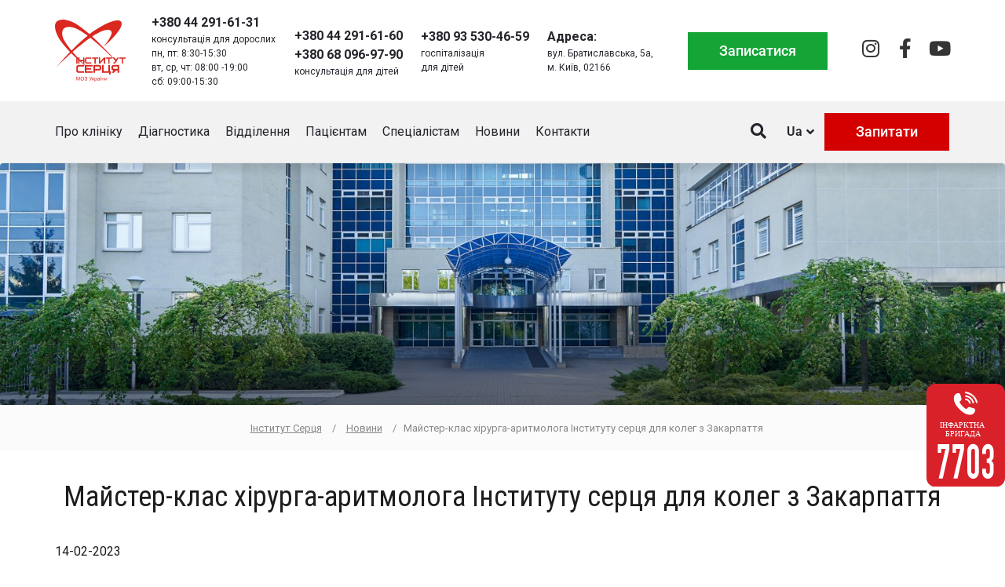

--- FILE ---
content_type: text/html; charset=UTF-8
request_url: https://heart.kyiv.ua/majster-klas-hirurga-arytmologa-instytutu-serczya-dlya-koleg-z-zakarpattya/
body_size: 27683
content:
<!DOCTYPE html>
<html lang="uk">
<head><meta charset="UTF-8"><script>if(navigator.userAgent.match(/MSIE|Internet Explorer/i)||navigator.userAgent.match(/Trident\/7\..*?rv:11/i)){var href=document.location.href;if(!href.match(/[?&]nowprocket/)){if(href.indexOf("?")==-1){if(href.indexOf("#")==-1){document.location.href=href+"?nowprocket=1"}else{document.location.href=href.replace("#","?nowprocket=1#")}}else{if(href.indexOf("#")==-1){document.location.href=href+"&nowprocket=1"}else{document.location.href=href.replace("#","&nowprocket=1#")}}}}</script><script>class RocketLazyLoadScripts{constructor(){this.v="1.2.3",this.triggerEvents=["keydown","mousedown","mousemove","touchmove","touchstart","touchend","wheel"],this.userEventHandler=this._triggerListener.bind(this),this.touchStartHandler=this._onTouchStart.bind(this),this.touchMoveHandler=this._onTouchMove.bind(this),this.touchEndHandler=this._onTouchEnd.bind(this),this.clickHandler=this._onClick.bind(this),this.interceptedClicks=[],window.addEventListener("pageshow",t=>{this.persisted=t.persisted}),window.addEventListener("DOMContentLoaded",()=>{this._preconnect3rdParties()}),this.delayedScripts={normal:[],async:[],defer:[]},this.trash=[],this.allJQueries=[]}_addUserInteractionListener(t){if(document.hidden){t._triggerListener();return}this.triggerEvents.forEach(e=>window.addEventListener(e,t.userEventHandler,{passive:!0})),window.addEventListener("touchstart",t.touchStartHandler,{passive:!0}),window.addEventListener("mousedown",t.touchStartHandler),document.addEventListener("visibilitychange",t.userEventHandler)}_removeUserInteractionListener(){this.triggerEvents.forEach(t=>window.removeEventListener(t,this.userEventHandler,{passive:!0})),document.removeEventListener("visibilitychange",this.userEventHandler)}_onTouchStart(t){"HTML"!==t.target.tagName&&(window.addEventListener("touchend",this.touchEndHandler),window.addEventListener("mouseup",this.touchEndHandler),window.addEventListener("touchmove",this.touchMoveHandler,{passive:!0}),window.addEventListener("mousemove",this.touchMoveHandler),t.target.addEventListener("click",this.clickHandler),this._renameDOMAttribute(t.target,"onclick","rocket-onclick"),this._pendingClickStarted())}_onTouchMove(t){window.removeEventListener("touchend",this.touchEndHandler),window.removeEventListener("mouseup",this.touchEndHandler),window.removeEventListener("touchmove",this.touchMoveHandler,{passive:!0}),window.removeEventListener("mousemove",this.touchMoveHandler),t.target.removeEventListener("click",this.clickHandler),this._renameDOMAttribute(t.target,"rocket-onclick","onclick"),this._pendingClickFinished()}_onTouchEnd(t){window.removeEventListener("touchend",this.touchEndHandler),window.removeEventListener("mouseup",this.touchEndHandler),window.removeEventListener("touchmove",this.touchMoveHandler,{passive:!0}),window.removeEventListener("mousemove",this.touchMoveHandler)}_onClick(t){t.target.removeEventListener("click",this.clickHandler),this._renameDOMAttribute(t.target,"rocket-onclick","onclick"),this.interceptedClicks.push(t),t.preventDefault(),t.stopPropagation(),t.stopImmediatePropagation(),this._pendingClickFinished()}_replayClicks(){window.removeEventListener("touchstart",this.touchStartHandler,{passive:!0}),window.removeEventListener("mousedown",this.touchStartHandler),this.interceptedClicks.forEach(t=>{t.target.dispatchEvent(new MouseEvent("click",{view:t.view,bubbles:!0,cancelable:!0}))})}_waitForPendingClicks(){return new Promise(t=>{this._isClickPending?this._pendingClickFinished=t:t()})}_pendingClickStarted(){this._isClickPending=!0}_pendingClickFinished(){this._isClickPending=!1}_renameDOMAttribute(t,e,r){t.hasAttribute&&t.hasAttribute(e)&&(event.target.setAttribute(r,event.target.getAttribute(e)),event.target.removeAttribute(e))}_triggerListener(){this._removeUserInteractionListener(this),"loading"===document.readyState?document.addEventListener("DOMContentLoaded",this._loadEverythingNow.bind(this)):this._loadEverythingNow()}_preconnect3rdParties(){let t=[];document.querySelectorAll("script[type=rocketlazyloadscript]").forEach(e=>{if(e.hasAttribute("src")){let r=new URL(e.src).origin;r!==location.origin&&t.push({src:r,crossOrigin:e.crossOrigin||"module"===e.getAttribute("data-rocket-type")})}}),t=[...new Map(t.map(t=>[JSON.stringify(t),t])).values()],this._batchInjectResourceHints(t,"preconnect")}async _loadEverythingNow(){this.lastBreath=Date.now(),this._delayEventListeners(this),this._delayJQueryReady(this),this._handleDocumentWrite(),this._registerAllDelayedScripts(),this._preloadAllScripts(),await this._loadScriptsFromList(this.delayedScripts.normal),await this._loadScriptsFromList(this.delayedScripts.defer),await this._loadScriptsFromList(this.delayedScripts.async);try{await this._triggerDOMContentLoaded(),await this._triggerWindowLoad()}catch(t){console.error(t)}window.dispatchEvent(new Event("rocket-allScriptsLoaded")),this._waitForPendingClicks().then(()=>{this._replayClicks()}),this._emptyTrash()}_registerAllDelayedScripts(){document.querySelectorAll("script[type=rocketlazyloadscript]").forEach(t=>{t.hasAttribute("data-rocket-src")?t.hasAttribute("async")&&!1!==t.async?this.delayedScripts.async.push(t):t.hasAttribute("defer")&&!1!==t.defer||"module"===t.getAttribute("data-rocket-type")?this.delayedScripts.defer.push(t):this.delayedScripts.normal.push(t):this.delayedScripts.normal.push(t)})}async _transformScript(t){return new Promise((await this._littleBreath(),navigator.userAgent.indexOf("Firefox/")>0||""===navigator.vendor)?e=>{let r=document.createElement("script");[...t.attributes].forEach(t=>{let e=t.nodeName;"type"!==e&&("data-rocket-type"===e&&(e="type"),"data-rocket-src"===e&&(e="src"),r.setAttribute(e,t.nodeValue))}),t.text&&(r.text=t.text),r.hasAttribute("src")?(r.addEventListener("load",e),r.addEventListener("error",e)):(r.text=t.text,e());try{t.parentNode.replaceChild(r,t)}catch(i){e()}}:async e=>{function r(){t.setAttribute("data-rocket-status","failed"),e()}try{let i=t.getAttribute("data-rocket-type"),n=t.getAttribute("data-rocket-src");t.text,i?(t.type=i,t.removeAttribute("data-rocket-type")):t.removeAttribute("type"),t.addEventListener("load",function r(){t.setAttribute("data-rocket-status","executed"),e()}),t.addEventListener("error",r),n?(t.removeAttribute("data-rocket-src"),t.src=n):t.src="data:text/javascript;base64,"+window.btoa(unescape(encodeURIComponent(t.text)))}catch(s){r()}})}async _loadScriptsFromList(t){let e=t.shift();return e&&e.isConnected?(await this._transformScript(e),this._loadScriptsFromList(t)):Promise.resolve()}_preloadAllScripts(){this._batchInjectResourceHints([...this.delayedScripts.normal,...this.delayedScripts.defer,...this.delayedScripts.async],"preload")}_batchInjectResourceHints(t,e){var r=document.createDocumentFragment();t.forEach(t=>{let i=t.getAttribute&&t.getAttribute("data-rocket-src")||t.src;if(i){let n=document.createElement("link");n.href=i,n.rel=e,"preconnect"!==e&&(n.as="script"),t.getAttribute&&"module"===t.getAttribute("data-rocket-type")&&(n.crossOrigin=!0),t.crossOrigin&&(n.crossOrigin=t.crossOrigin),t.integrity&&(n.integrity=t.integrity),r.appendChild(n),this.trash.push(n)}}),document.head.appendChild(r)}_delayEventListeners(t){let e={};function r(t,r){!function t(r){!e[r]&&(e[r]={originalFunctions:{add:r.addEventListener,remove:r.removeEventListener},eventsToRewrite:[]},r.addEventListener=function(){arguments[0]=i(arguments[0]),e[r].originalFunctions.add.apply(r,arguments)},r.removeEventListener=function(){arguments[0]=i(arguments[0]),e[r].originalFunctions.remove.apply(r,arguments)});function i(t){return e[r].eventsToRewrite.indexOf(t)>=0?"rocket-"+t:t}}(t),e[t].eventsToRewrite.push(r)}function i(t,e){let r=t[e];Object.defineProperty(t,e,{get:()=>r||function(){},set(i){t["rocket"+e]=r=i}})}r(document,"DOMContentLoaded"),r(window,"DOMContentLoaded"),r(window,"load"),r(window,"pageshow"),r(document,"readystatechange"),i(document,"onreadystatechange"),i(window,"onload"),i(window,"onpageshow")}_delayJQueryReady(t){let e;function r(r){if(r&&r.fn&&!t.allJQueries.includes(r)){r.fn.ready=r.fn.init.prototype.ready=function(e){return t.domReadyFired?e.bind(document)(r):document.addEventListener("rocket-DOMContentLoaded",()=>e.bind(document)(r)),r([])};let i=r.fn.on;r.fn.on=r.fn.init.prototype.on=function(){if(this[0]===window){function t(t){return t.split(" ").map(t=>"load"===t||0===t.indexOf("load.")?"rocket-jquery-load":t).join(" ")}"string"==typeof arguments[0]||arguments[0]instanceof String?arguments[0]=t(arguments[0]):"object"==typeof arguments[0]&&Object.keys(arguments[0]).forEach(e=>{let r=arguments[0][e];delete arguments[0][e],arguments[0][t(e)]=r})}return i.apply(this,arguments),this},t.allJQueries.push(r)}e=r}r(window.jQuery),Object.defineProperty(window,"jQuery",{get:()=>e,set(t){r(t)}})}async _triggerDOMContentLoaded(){this.domReadyFired=!0,await this._littleBreath(),document.dispatchEvent(new Event("rocket-DOMContentLoaded")),await this._littleBreath(),window.dispatchEvent(new Event("rocket-DOMContentLoaded")),await this._littleBreath(),document.dispatchEvent(new Event("rocket-readystatechange")),await this._littleBreath(),document.rocketonreadystatechange&&document.rocketonreadystatechange()}async _triggerWindowLoad(){await this._littleBreath(),window.dispatchEvent(new Event("rocket-load")),await this._littleBreath(),window.rocketonload&&window.rocketonload(),await this._littleBreath(),this.allJQueries.forEach(t=>t(window).trigger("rocket-jquery-load")),await this._littleBreath();let t=new Event("rocket-pageshow");t.persisted=this.persisted,window.dispatchEvent(t),await this._littleBreath(),window.rocketonpageshow&&window.rocketonpageshow({persisted:this.persisted})}_handleDocumentWrite(){let t=new Map;document.write=document.writeln=function(e){let r=document.currentScript;r||console.error("WPRocket unable to document.write this: "+e);let i=document.createRange(),n=r.parentElement,s=t.get(r);void 0===s&&(s=r.nextSibling,t.set(r,s));let a=document.createDocumentFragment();i.setStart(a,0),a.appendChild(i.createContextualFragment(e)),n.insertBefore(a,s)}}async _littleBreath(){Date.now()-this.lastBreath>45&&(await this._requestAnimFrame(),this.lastBreath=Date.now())}async _requestAnimFrame(){return document.hidden?new Promise(t=>setTimeout(t)):new Promise(t=>requestAnimationFrame(t))}_emptyTrash(){this.trash.forEach(t=>t.remove())}static run(){let t=new RocketLazyLoadScripts;t._addUserInteractionListener(t)}}RocketLazyLoadScripts.run();</script>
	
	<meta name="viewport" content="width=device-width, initial-scale=1.0, viewport-fit=cover" />			<title>
			Майстер-клас хірурга-аритмолога Інституту серця для колег з Закарпаття - Інститут Серця		</title>
		<meta name='robots' content='index, follow, max-image-preview:large, max-snippet:-1, max-video-preview:-1' />
	<style>img:is([sizes="auto" i], [sizes^="auto," i]) { contain-intrinsic-size: 3000px 1500px }</style>
	<link rel="alternate" href="https://heart.kyiv.ua/majster-klas-hirurga-arytmologa-instytutu-serczya-dlya-koleg-z-zakarpattya/" hreflang="uk" />
<link rel="alternate" href="https://heart.kyiv.ua/ru/master-klass-hirurga-aritmologa-instituta-serdcza-dlya-kolleg-iz-zakarpatya/" hreflang="ru" />
<link rel="alternate" href="https://heart.kyiv.ua/en/master-class-of-surgeon-arrhythmologist-of-the-heart-institute-for-colleagues-from-transcarpathia/" hreflang="en" />

	<!-- This site is optimized with the Yoast SEO plugin v24.8.1 - https://yoast.com/wordpress/plugins/seo/ -->
	<link rel="canonical" href="https://heart.kyiv.ua/majster-klas-hirurga-arytmologa-instytutu-serczya-dlya-koleg-z-zakarpattya/" />
	<meta property="og:locale" content="uk_UA" />
	<meta property="og:locale:alternate" content="ru_RU" />
	<meta property="og:locale:alternate" content="en_US" />
	<meta property="og:type" content="article" />
	<meta property="og:title" content="Майстер-клас хірурга-аритмолога Інституту серця для колег з Закарпаття - Інститут Серця" />
	<meta property="og:description" content="14-02-2023 На базі Лікарні Святого Мартина Мукачівської міської ради Закарпатської області Максим Зарецький, хірург-аритмолог Інституту серця, провів для колег майстер клас з імплантації трикамерного електрокардіостимулятора CRT-P. Також була виконана операція — імплантація трикамерного кардіовертера-дефібрилятора CRT-D." />
	<meta property="og:url" content="https://heart.kyiv.ua/majster-klas-hirurga-arytmologa-instytutu-serczya-dlya-koleg-z-zakarpattya/" />
	<meta property="og:site_name" content="Інститут Серця" />
	<meta property="article:publisher" content="https://www.facebook.com/Heart.Institute.Kyiv/" />
	<meta property="article:published_time" content="2023-02-14T19:40:57+00:00" />
	<meta property="article:modified_time" content="2023-03-14T20:02:19+00:00" />
	<meta property="og:image" content="https://heart.kyiv.ua/wp-content/uploads/2023/03/image_2023_03_14t13_59_59_471z_ws.jpg" />
	<meta property="og:image:width" content="499" />
	<meta property="og:image:height" content="308" />
	<meta property="og:image:type" content="image/jpeg" />
	<meta name="author" content="Світлана Гнатенко" />
	<meta name="twitter:card" content="summary_large_image" />
	<meta name="twitter:label1" content="Написано" />
	<meta name="twitter:data1" content="Світлана Гнатенко" />
	<script type="application/ld+json" class="yoast-schema-graph">{"@context":"https://schema.org","@graph":[{"@type":"Article","@id":"https://heart.kyiv.ua/majster-klas-hirurga-arytmologa-instytutu-serczya-dlya-koleg-z-zakarpattya/#article","isPartOf":{"@id":"https://heart.kyiv.ua/majster-klas-hirurga-arytmologa-instytutu-serczya-dlya-koleg-z-zakarpattya/"},"author":{"name":"Світлана Гнатенко","@id":"https://heart.kyiv.ua/#/schema/person/8e59ce8102cbe7c3936c9291803aa271"},"headline":"Майстер-клас хірурга-аритмолога Інституту серця для колег з Закарпаття","datePublished":"2023-02-14T19:40:57+00:00","dateModified":"2023-03-14T20:02:19+00:00","mainEntityOfPage":{"@id":"https://heart.kyiv.ua/majster-klas-hirurga-arytmologa-instytutu-serczya-dlya-koleg-z-zakarpattya/"},"wordCount":140,"publisher":{"@id":"https://heart.kyiv.ua/#organization"},"image":{"@id":"https://heart.kyiv.ua/majster-klas-hirurga-arytmologa-instytutu-serczya-dlya-koleg-z-zakarpattya/#primaryimage"},"thumbnailUrl":"https://heart.kyiv.ua/wp-content/uploads/2023/03/image_2023_03_14t13_59_59_471z_ws.jpg","articleSection":["Новини"],"inLanguage":"uk"},{"@type":"WebPage","@id":"https://heart.kyiv.ua/majster-klas-hirurga-arytmologa-instytutu-serczya-dlya-koleg-z-zakarpattya/","url":"https://heart.kyiv.ua/majster-klas-hirurga-arytmologa-instytutu-serczya-dlya-koleg-z-zakarpattya/","name":"Майстер-клас хірурга-аритмолога Інституту серця для колег з Закарпаття - Інститут Серця","isPartOf":{"@id":"https://heart.kyiv.ua/#website"},"primaryImageOfPage":{"@id":"https://heart.kyiv.ua/majster-klas-hirurga-arytmologa-instytutu-serczya-dlya-koleg-z-zakarpattya/#primaryimage"},"image":{"@id":"https://heart.kyiv.ua/majster-klas-hirurga-arytmologa-instytutu-serczya-dlya-koleg-z-zakarpattya/#primaryimage"},"thumbnailUrl":"https://heart.kyiv.ua/wp-content/uploads/2023/03/image_2023_03_14t13_59_59_471z_ws.jpg","datePublished":"2023-02-14T19:40:57+00:00","dateModified":"2023-03-14T20:02:19+00:00","breadcrumb":{"@id":"https://heart.kyiv.ua/majster-klas-hirurga-arytmologa-instytutu-serczya-dlya-koleg-z-zakarpattya/#breadcrumb"},"inLanguage":"uk","potentialAction":[{"@type":"ReadAction","target":["https://heart.kyiv.ua/majster-klas-hirurga-arytmologa-instytutu-serczya-dlya-koleg-z-zakarpattya/"]}]},{"@type":"ImageObject","inLanguage":"uk","@id":"https://heart.kyiv.ua/majster-klas-hirurga-arytmologa-instytutu-serczya-dlya-koleg-z-zakarpattya/#primaryimage","url":"https://heart.kyiv.ua/wp-content/uploads/2023/03/image_2023_03_14t13_59_59_471z_ws.jpg","contentUrl":"https://heart.kyiv.ua/wp-content/uploads/2023/03/image_2023_03_14t13_59_59_471z_ws.jpg","width":499,"height":308},{"@type":"BreadcrumbList","@id":"https://heart.kyiv.ua/majster-klas-hirurga-arytmologa-instytutu-serczya-dlya-koleg-z-zakarpattya/#breadcrumb","itemListElement":[{"@type":"ListItem","position":1,"name":"Інститут Серця","item":"https://heart.kyiv.ua/"},{"@type":"ListItem","position":2,"name":"Майстер-клас хірурга-аритмолога Інституту серця для колег з Закарпаття"}]},{"@type":"WebSite","@id":"https://heart.kyiv.ua/#website","url":"https://heart.kyiv.ua/","name":"Інститут Серця","description":"Інститут Серця","publisher":{"@id":"https://heart.kyiv.ua/#organization"},"potentialAction":[{"@type":"SearchAction","target":{"@type":"EntryPoint","urlTemplate":"https://heart.kyiv.ua/?s={search_term_string}"},"query-input":{"@type":"PropertyValueSpecification","valueRequired":true,"valueName":"search_term_string"}}],"inLanguage":"uk"},{"@type":"Organization","@id":"https://heart.kyiv.ua/#organization","name":"Інститут Серця","url":"https://heart.kyiv.ua/","logo":{"@type":"ImageObject","inLanguage":"uk","@id":"https://heart.kyiv.ua/#/schema/logo/image/","url":"https://heart.kyiv.ua/wp-content/uploads/2020/10/logo_ukr.png","contentUrl":"https://heart.kyiv.ua/wp-content/uploads/2020/10/logo_ukr.png","width":237,"height":218,"caption":"Інститут Серця"},"image":{"@id":"https://heart.kyiv.ua/#/schema/logo/image/"},"sameAs":["https://www.facebook.com/Heart.Institute.Kyiv/"]},{"@type":"Person","@id":"https://heart.kyiv.ua/#/schema/person/8e59ce8102cbe7c3936c9291803aa271","name":"Світлана Гнатенко","image":{"@type":"ImageObject","inLanguage":"uk","@id":"https://heart.kyiv.ua/#/schema/person/image/","url":"https://secure.gravatar.com/avatar/1738e58a35d23db969da911e438e26a0?s=96&d=mm&r=g","contentUrl":"https://secure.gravatar.com/avatar/1738e58a35d23db969da911e438e26a0?s=96&d=mm&r=g","caption":"Світлана Гнатенко"}}]}</script>
	<!-- / Yoast SEO plugin. -->


<link rel='dns-prefetch' href='//ajax.googleapis.com' />
<link rel='dns-prefetch' href='//fonts.googleapis.com' />
<link rel='dns-prefetch' href='//www.googletagmanager.com' />
<link rel='dns-prefetch' href='//connect.facebook.net' />
<link rel="alternate" type="text/calendar" title="Інститут Серця &raquo; Стрічка новин iCal" href="https://heart.kyiv.ua/allevents/?ical=1" />
<link rel='stylesheet' id='wp-block-library-css' href='https://heart.kyiv.ua/wp-includes/css/dist/block-library/style.min.css?ver=6.7.4' type='text/css' media='all' />
<style id='classic-theme-styles-inline-css' type='text/css'>
/*! This file is auto-generated */
.wp-block-button__link{color:#fff;background-color:#32373c;border-radius:9999px;box-shadow:none;text-decoration:none;padding:calc(.667em + 2px) calc(1.333em + 2px);font-size:1.125em}.wp-block-file__button{background:#32373c;color:#fff;text-decoration:none}
</style>
<style id='global-styles-inline-css' type='text/css'>
:root{--wp--preset--aspect-ratio--square: 1;--wp--preset--aspect-ratio--4-3: 4/3;--wp--preset--aspect-ratio--3-4: 3/4;--wp--preset--aspect-ratio--3-2: 3/2;--wp--preset--aspect-ratio--2-3: 2/3;--wp--preset--aspect-ratio--16-9: 16/9;--wp--preset--aspect-ratio--9-16: 9/16;--wp--preset--color--black: #000000;--wp--preset--color--cyan-bluish-gray: #abb8c3;--wp--preset--color--white: #ffffff;--wp--preset--color--pale-pink: #f78da7;--wp--preset--color--vivid-red: #cf2e2e;--wp--preset--color--luminous-vivid-orange: #ff6900;--wp--preset--color--luminous-vivid-amber: #fcb900;--wp--preset--color--light-green-cyan: #7bdcb5;--wp--preset--color--vivid-green-cyan: #00d084;--wp--preset--color--pale-cyan-blue: #8ed1fc;--wp--preset--color--vivid-cyan-blue: #0693e3;--wp--preset--color--vivid-purple: #9b51e0;--wp--preset--gradient--vivid-cyan-blue-to-vivid-purple: linear-gradient(135deg,rgba(6,147,227,1) 0%,rgb(155,81,224) 100%);--wp--preset--gradient--light-green-cyan-to-vivid-green-cyan: linear-gradient(135deg,rgb(122,220,180) 0%,rgb(0,208,130) 100%);--wp--preset--gradient--luminous-vivid-amber-to-luminous-vivid-orange: linear-gradient(135deg,rgba(252,185,0,1) 0%,rgba(255,105,0,1) 100%);--wp--preset--gradient--luminous-vivid-orange-to-vivid-red: linear-gradient(135deg,rgba(255,105,0,1) 0%,rgb(207,46,46) 100%);--wp--preset--gradient--very-light-gray-to-cyan-bluish-gray: linear-gradient(135deg,rgb(238,238,238) 0%,rgb(169,184,195) 100%);--wp--preset--gradient--cool-to-warm-spectrum: linear-gradient(135deg,rgb(74,234,220) 0%,rgb(151,120,209) 20%,rgb(207,42,186) 40%,rgb(238,44,130) 60%,rgb(251,105,98) 80%,rgb(254,248,76) 100%);--wp--preset--gradient--blush-light-purple: linear-gradient(135deg,rgb(255,206,236) 0%,rgb(152,150,240) 100%);--wp--preset--gradient--blush-bordeaux: linear-gradient(135deg,rgb(254,205,165) 0%,rgb(254,45,45) 50%,rgb(107,0,62) 100%);--wp--preset--gradient--luminous-dusk: linear-gradient(135deg,rgb(255,203,112) 0%,rgb(199,81,192) 50%,rgb(65,88,208) 100%);--wp--preset--gradient--pale-ocean: linear-gradient(135deg,rgb(255,245,203) 0%,rgb(182,227,212) 50%,rgb(51,167,181) 100%);--wp--preset--gradient--electric-grass: linear-gradient(135deg,rgb(202,248,128) 0%,rgb(113,206,126) 100%);--wp--preset--gradient--midnight: linear-gradient(135deg,rgb(2,3,129) 0%,rgb(40,116,252) 100%);--wp--preset--font-size--small: 13px;--wp--preset--font-size--medium: 20px;--wp--preset--font-size--large: 36px;--wp--preset--font-size--x-large: 42px;--wp--preset--spacing--20: 0.44rem;--wp--preset--spacing--30: 0.67rem;--wp--preset--spacing--40: 1rem;--wp--preset--spacing--50: 1.5rem;--wp--preset--spacing--60: 2.25rem;--wp--preset--spacing--70: 3.38rem;--wp--preset--spacing--80: 5.06rem;--wp--preset--shadow--natural: 6px 6px 9px rgba(0, 0, 0, 0.2);--wp--preset--shadow--deep: 12px 12px 50px rgba(0, 0, 0, 0.4);--wp--preset--shadow--sharp: 6px 6px 0px rgba(0, 0, 0, 0.2);--wp--preset--shadow--outlined: 6px 6px 0px -3px rgba(255, 255, 255, 1), 6px 6px rgba(0, 0, 0, 1);--wp--preset--shadow--crisp: 6px 6px 0px rgba(0, 0, 0, 1);}:where(.is-layout-flex){gap: 0.5em;}:where(.is-layout-grid){gap: 0.5em;}body .is-layout-flex{display: flex;}.is-layout-flex{flex-wrap: wrap;align-items: center;}.is-layout-flex > :is(*, div){margin: 0;}body .is-layout-grid{display: grid;}.is-layout-grid > :is(*, div){margin: 0;}:where(.wp-block-columns.is-layout-flex){gap: 2em;}:where(.wp-block-columns.is-layout-grid){gap: 2em;}:where(.wp-block-post-template.is-layout-flex){gap: 1.25em;}:where(.wp-block-post-template.is-layout-grid){gap: 1.25em;}.has-black-color{color: var(--wp--preset--color--black) !important;}.has-cyan-bluish-gray-color{color: var(--wp--preset--color--cyan-bluish-gray) !important;}.has-white-color{color: var(--wp--preset--color--white) !important;}.has-pale-pink-color{color: var(--wp--preset--color--pale-pink) !important;}.has-vivid-red-color{color: var(--wp--preset--color--vivid-red) !important;}.has-luminous-vivid-orange-color{color: var(--wp--preset--color--luminous-vivid-orange) !important;}.has-luminous-vivid-amber-color{color: var(--wp--preset--color--luminous-vivid-amber) !important;}.has-light-green-cyan-color{color: var(--wp--preset--color--light-green-cyan) !important;}.has-vivid-green-cyan-color{color: var(--wp--preset--color--vivid-green-cyan) !important;}.has-pale-cyan-blue-color{color: var(--wp--preset--color--pale-cyan-blue) !important;}.has-vivid-cyan-blue-color{color: var(--wp--preset--color--vivid-cyan-blue) !important;}.has-vivid-purple-color{color: var(--wp--preset--color--vivid-purple) !important;}.has-black-background-color{background-color: var(--wp--preset--color--black) !important;}.has-cyan-bluish-gray-background-color{background-color: var(--wp--preset--color--cyan-bluish-gray) !important;}.has-white-background-color{background-color: var(--wp--preset--color--white) !important;}.has-pale-pink-background-color{background-color: var(--wp--preset--color--pale-pink) !important;}.has-vivid-red-background-color{background-color: var(--wp--preset--color--vivid-red) !important;}.has-luminous-vivid-orange-background-color{background-color: var(--wp--preset--color--luminous-vivid-orange) !important;}.has-luminous-vivid-amber-background-color{background-color: var(--wp--preset--color--luminous-vivid-amber) !important;}.has-light-green-cyan-background-color{background-color: var(--wp--preset--color--light-green-cyan) !important;}.has-vivid-green-cyan-background-color{background-color: var(--wp--preset--color--vivid-green-cyan) !important;}.has-pale-cyan-blue-background-color{background-color: var(--wp--preset--color--pale-cyan-blue) !important;}.has-vivid-cyan-blue-background-color{background-color: var(--wp--preset--color--vivid-cyan-blue) !important;}.has-vivid-purple-background-color{background-color: var(--wp--preset--color--vivid-purple) !important;}.has-black-border-color{border-color: var(--wp--preset--color--black) !important;}.has-cyan-bluish-gray-border-color{border-color: var(--wp--preset--color--cyan-bluish-gray) !important;}.has-white-border-color{border-color: var(--wp--preset--color--white) !important;}.has-pale-pink-border-color{border-color: var(--wp--preset--color--pale-pink) !important;}.has-vivid-red-border-color{border-color: var(--wp--preset--color--vivid-red) !important;}.has-luminous-vivid-orange-border-color{border-color: var(--wp--preset--color--luminous-vivid-orange) !important;}.has-luminous-vivid-amber-border-color{border-color: var(--wp--preset--color--luminous-vivid-amber) !important;}.has-light-green-cyan-border-color{border-color: var(--wp--preset--color--light-green-cyan) !important;}.has-vivid-green-cyan-border-color{border-color: var(--wp--preset--color--vivid-green-cyan) !important;}.has-pale-cyan-blue-border-color{border-color: var(--wp--preset--color--pale-cyan-blue) !important;}.has-vivid-cyan-blue-border-color{border-color: var(--wp--preset--color--vivid-cyan-blue) !important;}.has-vivid-purple-border-color{border-color: var(--wp--preset--color--vivid-purple) !important;}.has-vivid-cyan-blue-to-vivid-purple-gradient-background{background: var(--wp--preset--gradient--vivid-cyan-blue-to-vivid-purple) !important;}.has-light-green-cyan-to-vivid-green-cyan-gradient-background{background: var(--wp--preset--gradient--light-green-cyan-to-vivid-green-cyan) !important;}.has-luminous-vivid-amber-to-luminous-vivid-orange-gradient-background{background: var(--wp--preset--gradient--luminous-vivid-amber-to-luminous-vivid-orange) !important;}.has-luminous-vivid-orange-to-vivid-red-gradient-background{background: var(--wp--preset--gradient--luminous-vivid-orange-to-vivid-red) !important;}.has-very-light-gray-to-cyan-bluish-gray-gradient-background{background: var(--wp--preset--gradient--very-light-gray-to-cyan-bluish-gray) !important;}.has-cool-to-warm-spectrum-gradient-background{background: var(--wp--preset--gradient--cool-to-warm-spectrum) !important;}.has-blush-light-purple-gradient-background{background: var(--wp--preset--gradient--blush-light-purple) !important;}.has-blush-bordeaux-gradient-background{background: var(--wp--preset--gradient--blush-bordeaux) !important;}.has-luminous-dusk-gradient-background{background: var(--wp--preset--gradient--luminous-dusk) !important;}.has-pale-ocean-gradient-background{background: var(--wp--preset--gradient--pale-ocean) !important;}.has-electric-grass-gradient-background{background: var(--wp--preset--gradient--electric-grass) !important;}.has-midnight-gradient-background{background: var(--wp--preset--gradient--midnight) !important;}.has-small-font-size{font-size: var(--wp--preset--font-size--small) !important;}.has-medium-font-size{font-size: var(--wp--preset--font-size--medium) !important;}.has-large-font-size{font-size: var(--wp--preset--font-size--large) !important;}.has-x-large-font-size{font-size: var(--wp--preset--font-size--x-large) !important;}
:where(.wp-block-post-template.is-layout-flex){gap: 1.25em;}:where(.wp-block-post-template.is-layout-grid){gap: 1.25em;}
:where(.wp-block-columns.is-layout-flex){gap: 2em;}:where(.wp-block-columns.is-layout-grid){gap: 2em;}
:root :where(.wp-block-pullquote){font-size: 1.5em;line-height: 1.6;}
</style>
<link data-minify="1" rel='stylesheet' id='contact-form-7-css' href='https://heart.kyiv.ua/wp-content/cache/min/1/wp-content/plugins/contact-form-7/includes/css/styles.css?ver=1756464665' type='text/css' media='all' />
<link data-minify="1" rel='stylesheet' id='photoswipe-core-css-css' href='https://heart.kyiv.ua/wp-content/cache/min/1/wp-content/plugins/photoswipe-masonry/photoswipe-dist/photoswipe.css?ver=1756464665' type='text/css' media='all' />
<link data-minify="1" rel='stylesheet' id='pswp-skin-css' href='https://heart.kyiv.ua/wp-content/cache/min/1/wp-content/plugins/photoswipe-masonry/photoswipe-dist/default-skin/default-skin.css?ver=1756464665' type='text/css' media='all' />
<link data-minify="1" rel='stylesheet' id='rs-plugin-settings-css' href='https://heart.kyiv.ua/wp-content/cache/min/1/wp-content/plugins/revslider/public/assets/css/rs6.css?ver=1756464665' type='text/css' media='all' />
<style id='rs-plugin-settings-inline-css' type='text/css'>
#rs-demo-id {}
</style>
<link rel='stylesheet' id='tribe-events-v2-single-skeleton-css' href='https://heart.kyiv.ua/wp-content/plugins/the-events-calendar/src/resources/css/tribe-events-single-skeleton.min.css?ver=6.11.0.1' type='text/css' media='all' />
<link rel='stylesheet' id='tribe-events-v2-single-skeleton-full-css' href='https://heart.kyiv.ua/wp-content/plugins/the-events-calendar/src/resources/css/tribe-events-single-full.min.css?ver=6.11.0.1' type='text/css' media='all' />
<link rel='stylesheet' id='tec-events-elementor-widgets-base-styles-css' href='https://heart.kyiv.ua/wp-content/plugins/the-events-calendar/src/resources/css/integrations/plugins/elementor/widgets/widget-base.min.css?ver=6.11.0.1' type='text/css' media='all' />
<link data-minify="1" rel='stylesheet' id='bootstrap-css' href='https://heart.kyiv.ua/wp-content/cache/min/1/wp-content/themes/heart/bootstrap/css/bootstrap.css?ver=1756464665' type='text/css' media='all' />
<link data-minify="1" rel='stylesheet' id='style-css' href='https://heart.kyiv.ua/wp-content/cache/min/1/wp-content/themes/heart/style.css?ver=1756464665' type='text/css' media='all' />
<link data-minify="1" rel='stylesheet' id='animate-css' href='https://heart.kyiv.ua/wp-content/cache/min/1/wp-content/themes/heart/css/animate.css?ver=1756464665' type='text/css' media='all' />
<link data-minify="1" rel='stylesheet' id='owl-css' href='https://heart.kyiv.ua/wp-content/cache/min/1/wp-content/themes/heart/css/owl.carousel.css?ver=1756464665' type='text/css' media='all' />
<link rel='stylesheet' id='elementor-frontend-css' href='https://heart.kyiv.ua/wp-content/plugins/elementor/assets/css/frontend.min.css?ver=3.28.3' type='text/css' media='all' />
<link rel='stylesheet' id='widget-image-css' href='https://heart.kyiv.ua/wp-content/plugins/elementor/assets/css/widget-image.min.css?ver=3.28.3' type='text/css' media='all' />
<link rel='stylesheet' id='widget-icon-box-css' href='https://heart.kyiv.ua/wp-content/plugins/elementor/assets/css/widget-icon-box.min.css?ver=3.28.3' type='text/css' media='all' />
<link rel='stylesheet' id='widget-social-icons-css' href='https://heart.kyiv.ua/wp-content/plugins/elementor/assets/css/widget-social-icons.min.css?ver=3.28.3' type='text/css' media='all' />
<link rel='stylesheet' id='e-apple-webkit-css' href='https://heart.kyiv.ua/wp-content/plugins/elementor/assets/css/conditionals/apple-webkit.min.css?ver=3.28.3' type='text/css' media='all' />
<link rel='stylesheet' id='e-sticky-css' href='https://heart.kyiv.ua/wp-content/plugins/pro-elements/assets/css/modules/sticky.min.css?ver=3.28.1' type='text/css' media='all' />
<link rel='stylesheet' id='widget-nav-menu-css' href='https://heart.kyiv.ua/wp-content/plugins/pro-elements/assets/css/widget-nav-menu.min.css?ver=3.28.1' type='text/css' media='all' />
<link rel='stylesheet' id='widget-heading-css' href='https://heart.kyiv.ua/wp-content/plugins/elementor/assets/css/widget-heading.min.css?ver=3.28.3' type='text/css' media='all' />
<link data-minify="1" rel='stylesheet' id='elementor-icons-css' href='https://heart.kyiv.ua/wp-content/cache/min/1/wp-content/plugins/elementor/assets/lib/eicons/css/elementor-icons.min.css?ver=1756464665' type='text/css' media='all' />
<link rel='stylesheet' id='elementor-post-38615-css' href='https://heart.kyiv.ua/wp-content/uploads/elementor/css/post-38615.css?ver=1743532914' type='text/css' media='all' />
<link rel='stylesheet' id='cpel-language-switcher-css' href='https://heart.kyiv.ua/wp-content/plugins/connect-polylang-elementor/assets/css/language-switcher.min.css?ver=2.4.6' type='text/css' media='all' />
<link rel='stylesheet' id='elementor-post-40239-css' href='https://heart.kyiv.ua/wp-content/uploads/elementor/css/post-40239.css?ver=1765362481' type='text/css' media='all' />
<link rel='stylesheet' id='elementor-post-40242-css' href='https://heart.kyiv.ua/wp-content/uploads/elementor/css/post-40242.css?ver=1765362442' type='text/css' media='all' />
<style id='rocket-lazyload-inline-css' type='text/css'>
.rll-youtube-player{position:relative;padding-bottom:56.23%;height:0;overflow:hidden;max-width:100%;}.rll-youtube-player:focus-within{outline: 2px solid currentColor;outline-offset: 5px;}.rll-youtube-player iframe{position:absolute;top:0;left:0;width:100%;height:100%;z-index:100;background:0 0}.rll-youtube-player img{bottom:0;display:block;left:0;margin:auto;max-width:100%;width:100%;position:absolute;right:0;top:0;border:none;height:auto;-webkit-transition:.4s all;-moz-transition:.4s all;transition:.4s all}.rll-youtube-player img:hover{-webkit-filter:brightness(75%)}.rll-youtube-player .play{height:100%;width:100%;left:0;top:0;position:absolute;background:url(https://heart.kyiv.ua/wp-content/plugins/wp-rocket/assets/img/youtube.png) no-repeat center;background-color: transparent !important;cursor:pointer;border:none;}
</style>
<link data-minify="1" rel='stylesheet' id='elementor-gf-local-roboto-css' href='https://heart.kyiv.ua/wp-content/cache/min/1/wp-content/uploads/elementor/google-fonts/css/roboto.css?ver=1756464665' type='text/css' media='all' />
<link data-minify="1" rel='stylesheet' id='elementor-gf-local-robotocondensed-css' href='https://heart.kyiv.ua/wp-content/cache/min/1/wp-content/uploads/elementor/google-fonts/css/robotocondensed.css?ver=1756464665' type='text/css' media='all' />
<link rel='stylesheet' id='elementor-icons-shared-0-css' href='https://heart.kyiv.ua/wp-content/plugins/elementor/assets/lib/font-awesome/css/fontawesome.min.css?ver=5.15.3' type='text/css' media='all' />
<link data-minify="1" rel='stylesheet' id='elementor-icons-fa-brands-css' href='https://heart.kyiv.ua/wp-content/cache/min/1/wp-content/plugins/elementor/assets/lib/font-awesome/css/brands.min.css?ver=1756464665' type='text/css' media='all' />
<link data-minify="1" rel='stylesheet' id='elementor-icons-fa-solid-css' href='https://heart.kyiv.ua/wp-content/cache/min/1/wp-content/plugins/elementor/assets/lib/font-awesome/css/solid.min.css?ver=1756464665' type='text/css' media='all' />
<link rel='stylesheet' id='roboto-css' href='https://fonts.googleapis.com/css?family=Roboto%3A300%2C400%2C700&#038;subset=cyrillic&#038;display=swap&#038;ver=6.7.4' type='text/css' media='all' />
<link rel='stylesheet' id='sans-css' href='https://fonts.googleapis.com/css?family=Roboto+Condensed%3A300%2C400%2C700&#038;subset=cyrillic&#038;display=swap&#038;ver=6.7.4' type='text/css' media='all' />
<script type="rocketlazyloadscript" data-minify="1" data-rocket-type="text/javascript" data-rocket-src="https://heart.kyiv.ua/wp-content/cache/min/1/ajax/libs/jquery/1.12.4/jquery.js?ver=1756464665" id="jquery-js" defer></script>
<script type="rocketlazyloadscript" data-rocket-type="text/javascript" data-rocket-src="https://heart.kyiv.ua/wp-content/plugins/photoswipe-masonry/photoswipe-dist/photoswipe.min.js?ver=6.7.4" id="photoswipe-js" defer></script>
<script type="rocketlazyloadscript" data-minify="1" data-rocket-type="text/javascript" data-rocket-src="https://heart.kyiv.ua/wp-content/cache/min/1/wp-content/plugins/photoswipe-masonry/photoswipe-masonry.js?ver=1756464665" id="photoswipe-masonry-js-js" defer></script>
<script type="rocketlazyloadscript" data-rocket-type="text/javascript" data-rocket-src="https://heart.kyiv.ua/wp-content/plugins/photoswipe-masonry/photoswipe-dist/photoswipe-ui-default.min.js?ver=6.7.4" id="photoswipe-ui-default-js" defer></script>
<script type="rocketlazyloadscript" data-rocket-type="text/javascript" data-rocket-src="https://heart.kyiv.ua/wp-content/plugins/photoswipe-masonry/masonry.pkgd.min.js?ver=6.7.4" id="photoswipe-masonry-js" defer></script>
<script type="rocketlazyloadscript" data-rocket-type="text/javascript" data-rocket-src="https://heart.kyiv.ua/wp-content/plugins/photoswipe-masonry/imagesloaded.pkgd.min.js?ver=6.7.4" id="photoswipe-imagesloaded-js" defer></script>
<script type="rocketlazyloadscript" data-rocket-type="text/javascript" data-rocket-src="https://heart.kyiv.ua/wp-content/plugins/revslider/public/assets/js/rbtools.min.js?ver=6.3.3" id="tp-tools-js" defer></script>
<script type="rocketlazyloadscript" data-rocket-type="text/javascript" data-rocket-src="https://heart.kyiv.ua/wp-content/plugins/revslider/public/assets/js/rs6.min.js?ver=6.3.3" id="revmin-js" defer></script>
<script type="rocketlazyloadscript" data-minify="1" data-rocket-type="text/javascript" data-rocket-src="https://heart.kyiv.ua/wp-content/cache/min/1/wp-content/themes/heart/bootstrap/js/bootstrap.js?ver=1756464665" id="bootstr-js" defer></script>
<script type="rocketlazyloadscript" data-minify="1" data-rocket-type="text/javascript" data-rocket-src="https://heart.kyiv.ua/wp-content/cache/min/1/wp-content/themes/heart/css/owl.carousel.js?ver=1756464665" id="carousel-js" defer></script>
<script type="rocketlazyloadscript" data-minify="1" data-rocket-type="text/javascript" data-rocket-src="https://heart.kyiv.ua/wp-content/cache/min/1/wp-content/themes/heart/css/carusel.js?ver=1756464665" id="carusel-js" defer></script>
<script type="rocketlazyloadscript" data-rocket-type="text/javascript" data-rocket-src="https://heart.kyiv.ua/wp-content/themes/heart/css/wow.min.js?ver=6.7.4" id="wow-js" defer></script>
<script type="rocketlazyloadscript" data-minify="1" data-rocket-type="text/javascript" data-rocket-src="https://heart.kyiv.ua/wp-content/cache/min/1/wp-content/themes/heart/css/share.js?ver=1756464665" id="shar-js" defer></script>
<script type="rocketlazyloadscript" data-minify="1" data-rocket-type="text/javascript" data-rocket-src="https://heart.kyiv.ua/wp-content/cache/min/1/wp-content/themes/heart/css/clinick.js?ver=1756464665" id="clinick-js" defer></script>
<link rel='shortlink' href='https://heart.kyiv.ua/?p=46797' />
<meta name="tec-api-version" content="v1"><meta name="tec-api-origin" content="https://heart.kyiv.ua"><link rel="alternate" href="https://heart.kyiv.ua/wp-json/tribe/events/v1/" /><meta name="generator" content="Elementor 3.28.3; features: additional_custom_breakpoints, e_local_google_fonts; settings: css_print_method-external, google_font-enabled, font_display-auto">
<meta name="bingbot" content="nocache">
<!-- Google Tag Manager-->
<script type="rocketlazyloadscript">(function(w,d,s,l,i){w[l]=w[l]||[];w[l].push({'gtm.start':
new Date().getTime(),event:'gtm.js'});var f=d.getElementsByTagName(s)[0],
j=d.createElement(s),dl=l!='dataLayer'?'&l='+l:'';j.async=true;j.src=
'https://www.googletagmanager.com/gtm.js?id='+i+dl;f.parentNode.insertBefore(j,f);
})(window,document,'script','dataLayer','GTM-MQ6MDC5');</script>
<!-- End Google Tag Manager --> 

<!-- Facebook Pixel Code -->
<script type="rocketlazyloadscript">
!function(f,b,e,v,n,t,s)
{if(f.fbq)return;n=f.fbq=function(){n.callMethod?
n.callMethod.apply(n,arguments):n.queue.push(arguments)};
if(!f._fbq)f._fbq=n;n.push=n;n.loaded=!0;n.version='2.0';
n.queue=[];t=b.createElement(e);t.async=!0;
t.src=v;s=b.getElementsByTagName(e)[0];
s.parentNode.insertBefore(t,s)}(window, document,'script',
'https://connect.facebook.net/en_US/fbevents.js');
fbq('init', '2855209147926276');
fbq('track', 'PageView');
</script>
<noscript><img height="1" width="1" style="display:none"
src="https://www.facebook.com/tr?id=2855209147926276&ev=PageView&noscript=1"
/></noscript>       
<!-- End Facebook Pixel Code -->
			<style>
				.e-con.e-parent:nth-of-type(n+4):not(.e-lazyloaded):not(.e-no-lazyload),
				.e-con.e-parent:nth-of-type(n+4):not(.e-lazyloaded):not(.e-no-lazyload) * {
					background-image: none !important;
				}
				@media screen and (max-height: 1024px) {
					.e-con.e-parent:nth-of-type(n+3):not(.e-lazyloaded):not(.e-no-lazyload),
					.e-con.e-parent:nth-of-type(n+3):not(.e-lazyloaded):not(.e-no-lazyload) * {
						background-image: none !important;
					}
				}
				@media screen and (max-height: 640px) {
					.e-con.e-parent:nth-of-type(n+2):not(.e-lazyloaded):not(.e-no-lazyload),
					.e-con.e-parent:nth-of-type(n+2):not(.e-lazyloaded):not(.e-no-lazyload) * {
						background-image: none !important;
					}
				}
			</style>
			<meta name="generator" content="Powered by Slider Revolution 6.3.3 - responsive, Mobile-Friendly Slider Plugin for WordPress with comfortable drag and drop interface." />
<link rel="icon" href="https://heart.kyiv.ua/wp-content/uploads/2021/06/favicon.ico" sizes="32x32" />
<link rel="icon" href="https://heart.kyiv.ua/wp-content/uploads/2021/06/favicon.ico" sizes="192x192" />
<link rel="apple-touch-icon" href="https://heart.kyiv.ua/wp-content/uploads/2021/06/favicon.ico" />
<meta name="msapplication-TileImage" content="https://heart.kyiv.ua/wp-content/uploads/2021/06/favicon.ico" />
<script type="rocketlazyloadscript" data-rocket-type="text/javascript">function setREVStartSize(e){
			//window.requestAnimationFrame(function() {				 
				window.RSIW = window.RSIW===undefined ? window.innerWidth : window.RSIW;	
				window.RSIH = window.RSIH===undefined ? window.innerHeight : window.RSIH;	
				try {								
					var pw = document.getElementById(e.c).parentNode.offsetWidth,
						newh;
					pw = pw===0 || isNaN(pw) ? window.RSIW : pw;
					e.tabw = e.tabw===undefined ? 0 : parseInt(e.tabw);
					e.thumbw = e.thumbw===undefined ? 0 : parseInt(e.thumbw);
					e.tabh = e.tabh===undefined ? 0 : parseInt(e.tabh);
					e.thumbh = e.thumbh===undefined ? 0 : parseInt(e.thumbh);
					e.tabhide = e.tabhide===undefined ? 0 : parseInt(e.tabhide);
					e.thumbhide = e.thumbhide===undefined ? 0 : parseInt(e.thumbhide);
					e.mh = e.mh===undefined || e.mh=="" || e.mh==="auto" ? 0 : parseInt(e.mh,0);		
					if(e.layout==="fullscreen" || e.l==="fullscreen") 						
						newh = Math.max(e.mh,window.RSIH);					
					else{					
						e.gw = Array.isArray(e.gw) ? e.gw : [e.gw];
						for (var i in e.rl) if (e.gw[i]===undefined || e.gw[i]===0) e.gw[i] = e.gw[i-1];					
						e.gh = e.el===undefined || e.el==="" || (Array.isArray(e.el) && e.el.length==0)? e.gh : e.el;
						e.gh = Array.isArray(e.gh) ? e.gh : [e.gh];
						for (var i in e.rl) if (e.gh[i]===undefined || e.gh[i]===0) e.gh[i] = e.gh[i-1];
											
						var nl = new Array(e.rl.length),
							ix = 0,						
							sl;					
						e.tabw = e.tabhide>=pw ? 0 : e.tabw;
						e.thumbw = e.thumbhide>=pw ? 0 : e.thumbw;
						e.tabh = e.tabhide>=pw ? 0 : e.tabh;
						e.thumbh = e.thumbhide>=pw ? 0 : e.thumbh;					
						for (var i in e.rl) nl[i] = e.rl[i]<window.RSIW ? 0 : e.rl[i];
						sl = nl[0];									
						for (var i in nl) if (sl>nl[i] && nl[i]>0) { sl = nl[i]; ix=i;}															
						var m = pw>(e.gw[ix]+e.tabw+e.thumbw) ? 1 : (pw-(e.tabw+e.thumbw)) / (e.gw[ix]);					
						newh =  (e.gh[ix] * m) + (e.tabh + e.thumbh);
					}				
					if(window.rs_init_css===undefined) window.rs_init_css = document.head.appendChild(document.createElement("style"));					
					document.getElementById(e.c).height = newh+"px";
					window.rs_init_css.innerHTML += "#"+e.c+"_wrapper { height: "+newh+"px }";				
				} catch(e){
					console.log("Failure at Presize of Slider:" + e)
				}					   
			//});
		  };</script>
		<style type="text/css" id="wp-custom-css">
			
a.well.boxisess.center {
	display: flex;
	align-items: center;
	justify-content: center;
	padding: 30px 35px 30px 35px;
}
a.well.boxisess.center:hover {
	background: #f2f2f2;
}
a.well.boxisess.center h3 {
	margin-bottom: 0;
}
.video-container {
  position: relative;
  overflow: hidden;
  width: 100%;
  padding-top: 56.25%; /* 16:9 Aspect Ratio (divide 9 by 16 = 0.5625) */
}
.responsive-iframe {
  position: absolute;
  top: 0;
  left: 0;
  bottom: 0;
  right: 0;
  width: 100%;
  height: 100%;
}
.articleContainer .video-container.width-100 iframe {
    width: 100%;
    height: 100%;
}

.tribe_events-template-default #tribe-events,.tribe_events-template-default  #tribe-events-pg-template,.tribe_events-template-default .tribe-events-pg-template {
    padding: 0px 20px 20px;
}
.page-template-page-filial .tab-pane p a {
    color: #c31008;
}
.psgal_wrap {
    display: flex;
    justify-content: center;
}
.pp-list-container .pp-list-items a {
    width: 100%;
}		</style>
		<noscript><style id="rocket-lazyload-nojs-css">.rll-youtube-player, [data-lazy-src]{display:none !important;}</style></noscript></head>
<body class="post-template-default single single-post postid-46797 single-format-standard wp-custom-logo tribe-no-js chrome mobile elementor-default elementor-kit-38615">
<!-- Google Tag Manager (noscript) -->
<noscript><iframe src="https://www.googletagmanager.com/ns.html?id=GTM-MQ6MDC5"
height="0" width="0" style="display:none;visibility:hidden"></iframe></noscript>
<!-- End Google Tag Manager (noscript) -->
		<header data-elementor-type="header" data-elementor-id="40239" class="elementor elementor-40239 elementor-location-header" data-elementor-post-type="elementor_library">
					<section class="elementor-section elementor-top-section elementor-element elementor-element-8fd3cfc elementor-hidden-mobile elementor-section-boxed elementor-section-height-default elementor-section-height-default" data-id="8fd3cfc" data-element_type="section" data-settings="{&quot;background_background&quot;:&quot;classic&quot;,&quot;sticky&quot;:&quot;top&quot;,&quot;sticky_on&quot;:[&quot;tablet&quot;],&quot;sticky_offset&quot;:0,&quot;sticky_effects_offset&quot;:0,&quot;sticky_anchor_link_offset&quot;:0}">
						<div class="elementor-container elementor-column-gap-default">
					<div class="elementor-column elementor-col-100 elementor-top-column elementor-element elementor-element-235a3eb9" data-id="235a3eb9" data-element_type="column">
			<div class="elementor-widget-wrap elementor-element-populated">
						<div class="elementor-element elementor-element-34320159 elementor-widget__width-auto elementor-widget elementor-widget-image" data-id="34320159" data-element_type="widget" data-widget_type="image.default">
				<div class="elementor-widget-container">
																<a href="https://heart.kyiv.ua/">
							<img fetchpriority="high" width="900" height="789" src="data:image/svg+xml,%3Csvg%20xmlns='http://www.w3.org/2000/svg'%20viewBox='0%200%20900%20789'%3E%3C/svg%3E" class="attachment-large size-large wp-image-52750" alt="" data-lazy-src="https://heart.kyiv.ua/wp-content/uploads/2023/12/logo-red.svg" /><noscript><img fetchpriority="high" width="900" height="789" src="https://heart.kyiv.ua/wp-content/uploads/2023/12/logo-red.svg" class="attachment-large size-large wp-image-52750" alt="" /></noscript>								</a>
															</div>
				</div>
				<div class="elementor-element elementor-element-69bd580c elementor-widget__width-auto elementor-widget elementor-widget-icon-box" data-id="69bd580c" data-element_type="widget" data-widget_type="icon-box.default">
				<div class="elementor-widget-container">
							<div class="elementor-icon-box-wrapper">

			
						<div class="elementor-icon-box-content">

									<div class="elementor-icon-box-title">
						<a href="tel:+380442916131" >
							+380 44 291-61-31						</a>
					</div>
				
									<p class="elementor-icon-box-description">
						консультація для дорослих<br>
пн, пт: 8:30-15:30<br>
вт, cр, чт: 08:00 -19:00<br>
сб:  09:00-15:30
					</p>
				
			</div>
			
		</div>
						</div>
				</div>
				<div class="elementor-element elementor-element-2eecf78b elementor-widget__width-auto elementor-widget elementor-widget-icon-box" data-id="2eecf78b" data-element_type="widget" data-widget_type="icon-box.default">
				<div class="elementor-widget-container">
							<div class="elementor-icon-box-wrapper">

			
						<div class="elementor-icon-box-content">

									<div class="elementor-icon-box-title">
						<a href="tel:+380442916160" >
							+380 44 291-61-60						</a>
					</div>
				
									<p class="elementor-icon-box-description">
						<span class="mob-tel">+380 68 096-97-90</span> <br>консультація для дітей
					</p>
				
			</div>
			
		</div>
						</div>
				</div>
				<div class="elementor-element elementor-element-9b37b1c elementor-widget__width-auto elementor-widget elementor-widget-icon-box" data-id="9b37b1c" data-element_type="widget" data-widget_type="icon-box.default">
				<div class="elementor-widget-container">
							<div class="elementor-icon-box-wrapper">

			
						<div class="elementor-icon-box-content">

									<div class="elementor-icon-box-title">
						<a href="tel:+380935304659" >
							+380 93 530-46-59						</a>
					</div>
				
									<p class="elementor-icon-box-description">
						госпіталізація<br>
для дітей					</p>
				
			</div>
			
		</div>
						</div>
				</div>
				<div class="elementor-element elementor-element-6580e9a6 elementor-widget__width-auto elementor-widget elementor-widget-icon-box" data-id="6580e9a6" data-element_type="widget" data-widget_type="icon-box.default">
				<div class="elementor-widget-container">
							<div class="elementor-icon-box-wrapper">

			
						<div class="elementor-icon-box-content">

									<div class="elementor-icon-box-title">
						<a href="https://www.google.com.ua/maps/place/%D0%86%D0%BD%D1%81%D1%82%D0%B8%D1%82%D1%83%D1%82+%D1%81%D0%B5%D1%80%D1%86%D1%8F+%D0%9C%D0%9E%D0%97+%D0%A3%D0%BA%D1%80%D0%B0%D1%97%D0%BD%D0%B8/@50.4737746,30.6156451,17z/data=!3m1!4b1!4m5!3m4!1s0x40d4d010c468a4d7:0xf9ac133c8ad3143b!8m2!3d50.4737746!4d30.6174723?hl=ru" >
							Адреса:						</a>
					</div>
				
									<p class="elementor-icon-box-description">
						вул. Братиславська, 5а,<br>
м. Київ, 02166					</p>
				
			</div>
			
		</div>
						</div>
				</div>
				<div class="elementor-element elementor-element-5cf39a18 elementor-align-center elementor-widget__width-auto elementor-hidden-tablet elementor-widget elementor-widget-button" data-id="5cf39a18" data-element_type="widget" data-widget_type="button.default">
				<div class="elementor-widget-container">
									<div class="elementor-button-wrapper">
					<a class="elementor-button elementor-button-link elementor-size-md" href="https://mda.heart.kyiv.ua/">
						<span class="elementor-button-content-wrapper">
									<span class="elementor-button-text">Записатися</span>
					</span>
					</a>
				</div>
								</div>
				</div>
				<div class="elementor-element elementor-element-7830e577 e-grid-align-right elementor-widget__width-auto elementor-hidden-tablet elementor-shape-rounded elementor-grid-0 elementor-widget elementor-widget-social-icons" data-id="7830e577" data-element_type="widget" data-widget_type="social-icons.default">
				<div class="elementor-widget-container">
							<div class="elementor-social-icons-wrapper elementor-grid">
							<span class="elementor-grid-item">
					<a class="elementor-icon elementor-social-icon elementor-social-icon-instagram elementor-repeater-item-9d40089" href="https://www.instagram.com/heart_institute_kyiv/" target="_blank">
						<span class="elementor-screen-only">Instagram</span>
						<i class="fab fa-instagram"></i>					</a>
				</span>
							<span class="elementor-grid-item">
					<a class="elementor-icon elementor-social-icon elementor-social-icon-facebook-f elementor-repeater-item-c4cadd1" href="https://www.facebook.com/Heart.Institute.Kyiv/" target="_blank">
						<span class="elementor-screen-only">Facebook-f</span>
						<i class="fab fa-facebook-f"></i>					</a>
				</span>
							<span class="elementor-grid-item">
					<a class="elementor-icon elementor-social-icon elementor-social-icon-youtube elementor-repeater-item-100cce9" href="https://www.youtube.com/user/centreheartkyiv" target="_blank">
						<span class="elementor-screen-only">Youtube</span>
						<i class="fab fa-youtube"></i>					</a>
				</span>
					</div>
						</div>
				</div>
					</div>
		</div>
					</div>
		</section>
				<section class="elementor-section elementor-top-section elementor-element elementor-element-69a73510 elementor-hidden-mobile elementor-hidden-tablet elementor-section-boxed elementor-section-height-default elementor-section-height-default" data-id="69a73510" data-element_type="section" data-settings="{&quot;background_background&quot;:&quot;classic&quot;,&quot;sticky&quot;:&quot;top&quot;,&quot;sticky_on&quot;:[&quot;desktop&quot;,&quot;tablet&quot;,&quot;mobile&quot;],&quot;sticky_offset&quot;:0,&quot;sticky_effects_offset&quot;:0,&quot;sticky_anchor_link_offset&quot;:0}">
						<div class="elementor-container elementor-column-gap-default">
					<div class="elementor-column elementor-col-50 elementor-top-column elementor-element elementor-element-3791d31d" data-id="3791d31d" data-element_type="column">
			<div class="elementor-widget-wrap elementor-element-populated">
						<div class="elementor-element elementor-element-a9aaa00 elementor-nav-menu__align-start top-menu elementor-nav-menu--dropdown-tablet elementor-nav-menu__text-align-aside elementor-nav-menu--toggle elementor-nav-menu--burger elementor-widget elementor-widget-nav-menu" data-id="a9aaa00" data-element_type="widget" data-settings="{&quot;submenu_icon&quot;:{&quot;value&quot;:&quot;&lt;i class=\&quot;fas fa-chevron-down\&quot;&gt;&lt;\/i&gt;&quot;,&quot;library&quot;:&quot;fa-solid&quot;},&quot;layout&quot;:&quot;horizontal&quot;,&quot;toggle&quot;:&quot;burger&quot;}" data-widget_type="nav-menu.default">
				<div class="elementor-widget-container">
								<nav aria-label="Menu" class="elementor-nav-menu--main elementor-nav-menu__container elementor-nav-menu--layout-horizontal e--pointer-underline e--animation-fade">
				<ul id="menu-1-a9aaa00" class="elementor-nav-menu"><li class="menu-item menu-item-type-custom menu-item-object-custom menu-item-has-children menu-item-27765"><a class="elementor-item">Про клініку</a>
<ul class="sub-menu elementor-nav-menu--dropdown">
	<li class="menu-item menu-item-type-post_type menu-item-object-page menu-item-27766"><a href="https://heart.kyiv.ua/pro-tsentr/" class="elementor-sub-item">Про нас</a></li>
	<li class="menu-item menu-item-type-post_type menu-item-object-page menu-item-28998"><a href="https://heart.kyiv.ua/administracziya/" class="elementor-sub-item">Адміністрація</a></li>
	<li class="menu-item menu-item-type-custom menu-item-object-custom menu-item-28271"><a href="/expert/" class="elementor-sub-item">Наші фахівці</a></li>
	<li class="menu-item menu-item-type-custom menu-item-object-custom menu-item-27777"><a href="/smi/" class="elementor-sub-item">ЗМІ про нас</a></li>
	<li class="menu-item menu-item-type-custom menu-item-object-custom menu-item-27778"><a href="/gallery/" class="elementor-sub-item">Фото</a></li>
	<li class="menu-item menu-item-type-custom menu-item-object-custom menu-item-27776"><a href="/video/" class="elementor-sub-item">Відео</a></li>
	<li class="menu-item menu-item-type-post_type menu-item-object-page menu-item-62176"><a href="https://heart.kyiv.ua/inicziatyva-z-populyaryzacziyi-transplantologiyi-ta-donorstva-sercze-byetsya/" class="elementor-sub-item">Ініціатива з популяризації трансплантології  та донорства «Серце бʼється»</a></li>
	<li class="menu-item menu-item-type-post_type menu-item-object-page menu-item-27781"><a href="https://heart.kyiv.ua/fond-sertse-na-doloni/" class="elementor-sub-item">Благодійний фонд &#8220;Серце на долоні&#8221;</a></li>
	<li class="menu-item menu-item-type-custom menu-item-object-custom menu-item-27779"><a href="/innovations/" class="elementor-sub-item">Інновації</a></li>
</ul>
</li>
<li class="menu-item menu-item-type-custom menu-item-object-custom menu-item-has-children menu-item-27768"><a class="elementor-item">Діагностика</a>
<ul class="sub-menu elementor-nav-menu--dropdown">
	<li class="menu-item menu-item-type-custom menu-item-object-custom menu-item-27787"><a href="https://heart.kyiv.ua/department/konsultativno-diagnostichne-poliklinichne-viddilennya-dlya-doroslih/" class="elementor-sub-item">Діагностичний центр</a></li>
	<li class="menu-item menu-item-type-post_type menu-item-object-department menu-item-28116"><a href="https://heart.kyiv.ua/department/viddilennya-kliniko-diagnostichnoyi-laboratoriyi/" class="elementor-sub-item">Лабораторія</a></li>
	<li class="menu-item menu-item-type-post_type menu-item-object-department menu-item-28679"><a href="https://heart.kyiv.ua/department/viddilennya-promenevoyi-diagnostiki/" class="elementor-sub-item">Променева діагностика (МРТ, КТ, Рентген)</a></li>
	<li class="menu-item menu-item-type-post_type menu-item-object-department menu-item-28121"><a href="https://heart.kyiv.ua/department/viddilennya-radionuklidnoyi-diagnostiki/" class="elementor-sub-item">Радіонуклідна діагностика (сцинтиграфія)</a></li>
</ul>
</li>
<li class="menu-item menu-item-type-custom menu-item-object-custom menu-item-has-children menu-item-27767"><a class="elementor-item">Відділення</a>
<ul class="sub-menu elementor-nav-menu--dropdown">
	<li class="menu-item menu-item-type-custom menu-item-object-custom menu-item-has-children menu-item-27782"><a href="#" class="elementor-sub-item elementor-item-anchor">Для дорослих</a>
	<ul class="sub-menu elementor-nav-menu--dropdown">
		<li class="menu-item menu-item-type-post_type menu-item-object-department menu-item-28123"><a href="https://heart.kyiv.ua/department/viddilennya-patologii-miokardu-ta-transplantaczii-organiv-i-tkanin/" class="elementor-sub-item">Патології міокарду та трансплантації органів і тканин</a></li>
		<li class="menu-item menu-item-type-post_type menu-item-object-department menu-item-28125"><a href="https://heart.kyiv.ua/department/viddilennya-endovaskulyarnoyi-hirurgiyi-ta-angiografiyi/" class="elementor-sub-item">Ендоваскулярна хірургія та ангіографія</a></li>
		<li class="menu-item menu-item-type-post_type menu-item-object-department menu-item-62448"><a href="https://heart.kyiv.ua/department/viddilennya-hirurgichnogo-likuvannya-ishemichnoyi-hvorobi-serczya-ta-hirurgiyi-magistralnih-sudin/" class="elementor-sub-item">Хірургічне лікування ішемічної хвороби серця та хірургії магістральних судин</a></li>
		<li class="menu-item menu-item-type-post_type menu-item-object-department menu-item-28127"><a href="https://heart.kyiv.ua/department/viddilennya-porushen-ritmu-serczya/" class="elementor-sub-item">Порушення ритму серця</a></li>
		<li class="menu-item menu-item-type-post_type menu-item-object-department menu-item-28111"><a href="https://heart.kyiv.ua/department/viddilennya-hirurgichnogo-likuvannya-nabutih-vad/" class="elementor-sub-item">Хірургічного лікування набутих вад</a></li>
		<li class="menu-item menu-item-type-post_type menu-item-object-department menu-item-28126"><a href="https://heart.kyiv.ua/department/viddilennya-likuvannya-gostorogo-koronarnogo-sindromu-ta-infarktu-miokarda/" class="elementor-sub-item">Лікування гострого коронарного синдрому та інфаркту міокарда</a></li>
		<li class="menu-item menu-item-type-post_type menu-item-object-department menu-item-28189"><a href="https://heart.kyiv.ua/department/viddilennya-intensivno%d1%97-terapi%d1%97-dlya-doroslih/" class="elementor-sub-item">Відділення інтенсивної терапії для дорослих</a></li>
		<li class="menu-item menu-item-type-post_type menu-item-object-department menu-item-40687"><a href="https://heart.kyiv.ua/department/viddilennya-kardionevrologiyi/" class="elementor-sub-item">Відділення кардіоневрології</a></li>
		<li class="menu-item menu-item-type-custom menu-item-object-custom menu-item-65476"><a href="https://heart.kyiv.ua/department/viddilennya-hirurgiyi-organiv-cherevnoyi-poprozhnyny/" class="elementor-sub-item">Відділення хірургії органів черевної порожнини</a></li>
	</ul>
</li>
	<li class="menu-item menu-item-type-custom menu-item-object-custom menu-item-has-children menu-item-28730"><a href="#" class="elementor-sub-item elementor-item-anchor">Для дітей</a>
	<ul class="sub-menu elementor-nav-menu--dropdown">
		<li class="menu-item menu-item-type-post_type menu-item-object-department menu-item-28120"><a href="https://heart.kyiv.ua/department/dityache-viddilennya/" class="elementor-sub-item">Про дитяче відділення</a></li>
		<li class="menu-item menu-item-type-post_type menu-item-object-department menu-item-28669"><a href="https://heart.kyiv.ua/department/dityache-viddilennya/dityache-viddilennya-poliklinika/" class="elementor-sub-item">Поліклінічно-консультативне відділення</a></li>
		<li class="menu-item menu-item-type-post_type menu-item-object-department menu-item-28670"><a href="https://heart.kyiv.ua/department/dityache-viddilennya/viddilennya-anesteziologiyi-ta-intensivnoyi-terapiyi-dlya-ditej/" class="elementor-sub-item">Відділення анестезіології та інтенсивної терапії для дітей</a></li>
		<li class="menu-item menu-item-type-post_type menu-item-object-department menu-item-28671"><a href="https://heart.kyiv.ua/department/dityache-viddilennya/dityache-viddilennya-staczionar/" class="elementor-sub-item">Дитячий стаціонар</a></li>
	</ul>
</li>
	<li class="menu-item menu-item-type-post_type menu-item-object-department menu-item-28117"><a href="https://heart.kyiv.ua/department/anesteziologichne-viddilennya/" class="elementor-sub-item">Анестезіологія</a></li>
	<li class="menu-item menu-item-type-post_type menu-item-object-department menu-item-28118"><a href="https://heart.kyiv.ua/department/viddilennya-shtuchnogo-krovoobigu-ta-ekstrakorporalnih-metodiv-likuvannya/" class="elementor-sub-item">Штучного кровообігу</a></li>
	<li class="menu-item menu-item-type-post_type menu-item-object-department menu-item-28119"><a href="https://heart.kyiv.ua/department/viddilennya-perelivannya-krovi/" class="elementor-sub-item">Переливання крові</a></li>
</ul>
</li>
<li class="menu-item menu-item-type-custom menu-item-object-custom menu-item-has-children menu-item-27769"><a class="elementor-item">Пацієнтам</a>
<ul class="sub-menu elementor-nav-menu--dropdown">
	<li class="menu-item menu-item-type-post_type menu-item-object-page menu-item-70095"><a href="https://heart.kyiv.ua/kardio-chekap-v-instytuti-serczya/" class="elementor-sub-item">Кардіо Check-up</a></li>
	<li class="menu-item menu-item-type-custom menu-item-object-custom menu-item-27794"><a href="/diagnosis/" class="elementor-sub-item">Основні діагнози</a></li>
	<li class="menu-item menu-item-type-post_type menu-item-object-department menu-item-30294"><a href="https://heart.kyiv.ua/department/staczionarne-viddilennya-servis-ta-komfort/" class="elementor-sub-item">Стаціонар</a></li>
	<li class="menu-item menu-item-type-post_type menu-item-object-page menu-item-has-children menu-item-36577"><a href="https://heart.kyiv.ua/reabilitacziya/" class="elementor-sub-item">Реабілітація</a>
	<ul class="sub-menu elementor-nav-menu--dropdown">
		<li class="menu-item menu-item-type-post_type menu-item-object-page menu-item-36579"><a href="https://heart.kyiv.ua/reabilitacziya/irpinska-filiya-derzhavnoyi-ustanovy-instytut-serczya-ministerstva-ohorony-zdorovya-ukrayiny/" class="elementor-sub-item">Ірпінська філія державного некомерційного підприємства «Інститут серця Міністерства охорони здоров’я України»</a></li>
	</ul>
</li>
	<li class="menu-item menu-item-type-post_type menu-item-object-page menu-item-66810"><a href="https://heart.kyiv.ua/programa-medychnyh-garantij/" class="elementor-sub-item">Програма медичних гарантій</a></li>
	<li class="menu-item menu-item-type-custom menu-item-object-custom menu-item-29002"><a href="/category/patsiyenti-pro-nas/" class="elementor-sub-item">Відгуки</a></li>
	<li class="menu-item menu-item-type-custom menu-item-object-custom menu-item-has-children menu-item-30297"><a href="#" class="elementor-sub-item elementor-item-anchor">Питання-відповіді</a>
	<ul class="sub-menu elementor-nav-menu--dropdown">
		<li class="menu-item menu-item-type-post_type menu-item-object-page menu-item-30306"><a href="https://heart.kyiv.ua/rekomendatsiyi-dlya-doroslih/" class="elementor-sub-item">Рекомендації для дорослих</a></li>
		<li class="menu-item menu-item-type-post_type menu-item-object-page menu-item-30298"><a href="https://heart.kyiv.ua/rekomendatsiyi-dlya-ditej/" class="elementor-sub-item">Рекомендації для дітей</a></li>
		<li class="menu-item menu-item-type-post_type menu-item-object-page menu-item-30304"><a href="https://heart.kyiv.ua/najchastishi-pitannya-dorosli/" class="elementor-sub-item">Найчастіші питання — Дорослі</a></li>
		<li class="menu-item menu-item-type-post_type menu-item-object-page menu-item-30305"><a href="https://heart.kyiv.ua/najchastishi-pitannya-diti/" class="elementor-sub-item">Найчастіші питання — Діти</a></li>
		<li class="menu-item menu-item-type-post_type menu-item-object-page menu-item-30307"><a href="https://heart.kyiv.ua/zv-yazok/" class="elementor-sub-item">Поставити питання cпеціалісту</a></li>
	</ul>
</li>
</ul>
</li>
<li class="menu-item menu-item-type-custom menu-item-object-custom menu-item-has-children menu-item-27770"><a class="elementor-item">Спеціалістам</a>
<ul class="sub-menu elementor-nav-menu--dropdown">
	<li class="menu-item menu-item-type-post_type menu-item-object-page menu-item-51973"><a href="https://heart.kyiv.ua/anonsy-speczialistam/" class="elementor-sub-item">Анонси</a></li>
	<li class="menu-item menu-item-type-post_type menu-item-object-page menu-item-47593"><a href="https://heart.kyiv.ua/bpr/" class="elementor-sub-item">БПР</a></li>
	<li class="menu-item menu-item-type-post_type menu-item-object-page menu-item-45635"><a href="https://heart.kyiv.ua/pislyadyplomna-osvita/" class="elementor-sub-item">Післядипломна освіта</a></li>
	<li class="menu-item menu-item-type-custom menu-item-object-custom menu-item-29717"><a href="https://heart.kyiv.ua/conference/" class="elementor-sub-item">Конференції</a></li>
	<li class="menu-item menu-item-type-custom menu-item-object-custom menu-item-27800"><a href="/allevents/" class="elementor-sub-item">Події</a></li>
	<li class="menu-item menu-item-type-custom menu-item-object-custom menu-item-has-children menu-item-29779"><a class="elementor-sub-item">Кафедри</a>
	<ul class="sub-menu elementor-nav-menu--dropdown">
		<li class="menu-item menu-item-type-post_type menu-item-object-page menu-item-29781"><a href="https://heart.kyiv.ua/kafedra-kardiohirurgiyi-rentgenendovaskulyarnih-ta-ekstrakorporal-nih-tehnologij/" class="elementor-sub-item">Кафедра кардіохірургії, рентгенендоваскулярних та екстракорпоральних технологій</a></li>
		<li class="menu-item menu-item-type-post_type menu-item-object-department menu-item-35288"><a href="https://heart.kyiv.ua/department/kafedra-anesteziologiyi-ta-intensyvnoyi-terapiyi/" class="elementor-sub-item">Кафедра анестезіології та інтенсивної терапії</a></li>
		<li class="menu-item menu-item-type-post_type menu-item-object-department menu-item-32164"><a href="https://heart.kyiv.ua/department/kafedra-funkczionalnoy-diagnostuku/" class="elementor-sub-item">Кафедра функціональної діагностики</a></li>
	</ul>
</li>
	<li class="menu-item menu-item-type-custom menu-item-object-custom menu-item-27798"><a target="_blank" href="https://www.cardiacsurgery.com.ua/index.php/CSIC" class="elementor-sub-item">Журнал</a></li>
</ul>
</li>
<li class="menu-item menu-item-type-taxonomy menu-item-object-category current-post-ancestor current-menu-parent current-post-parent menu-item-27772"><a href="https://heart.kyiv.ua/category/novini-uk/" class="elementor-item">Новини</a></li>
<li class="menu-item menu-item-type-post_type menu-item-object-page menu-item-27773"><a href="https://heart.kyiv.ua/kontakty/" class="elementor-item">Контакти</a></li>
</ul>			</nav>
					<div class="elementor-menu-toggle" role="button" tabindex="0" aria-label="Menu Toggle" aria-expanded="false">
			<i aria-hidden="true" role="presentation" class="elementor-menu-toggle__icon--open eicon-menu-bar"></i><i aria-hidden="true" role="presentation" class="elementor-menu-toggle__icon--close eicon-close"></i>		</div>
					<nav class="elementor-nav-menu--dropdown elementor-nav-menu__container" aria-hidden="true">
				<ul id="menu-2-a9aaa00" class="elementor-nav-menu"><li class="menu-item menu-item-type-custom menu-item-object-custom menu-item-has-children menu-item-27765"><a class="elementor-item" tabindex="-1">Про клініку</a>
<ul class="sub-menu elementor-nav-menu--dropdown">
	<li class="menu-item menu-item-type-post_type menu-item-object-page menu-item-27766"><a href="https://heart.kyiv.ua/pro-tsentr/" class="elementor-sub-item" tabindex="-1">Про нас</a></li>
	<li class="menu-item menu-item-type-post_type menu-item-object-page menu-item-28998"><a href="https://heart.kyiv.ua/administracziya/" class="elementor-sub-item" tabindex="-1">Адміністрація</a></li>
	<li class="menu-item menu-item-type-custom menu-item-object-custom menu-item-28271"><a href="/expert/" class="elementor-sub-item" tabindex="-1">Наші фахівці</a></li>
	<li class="menu-item menu-item-type-custom menu-item-object-custom menu-item-27777"><a href="/smi/" class="elementor-sub-item" tabindex="-1">ЗМІ про нас</a></li>
	<li class="menu-item menu-item-type-custom menu-item-object-custom menu-item-27778"><a href="/gallery/" class="elementor-sub-item" tabindex="-1">Фото</a></li>
	<li class="menu-item menu-item-type-custom menu-item-object-custom menu-item-27776"><a href="/video/" class="elementor-sub-item" tabindex="-1">Відео</a></li>
	<li class="menu-item menu-item-type-post_type menu-item-object-page menu-item-62176"><a href="https://heart.kyiv.ua/inicziatyva-z-populyaryzacziyi-transplantologiyi-ta-donorstva-sercze-byetsya/" class="elementor-sub-item" tabindex="-1">Ініціатива з популяризації трансплантології  та донорства «Серце бʼється»</a></li>
	<li class="menu-item menu-item-type-post_type menu-item-object-page menu-item-27781"><a href="https://heart.kyiv.ua/fond-sertse-na-doloni/" class="elementor-sub-item" tabindex="-1">Благодійний фонд &#8220;Серце на долоні&#8221;</a></li>
	<li class="menu-item menu-item-type-custom menu-item-object-custom menu-item-27779"><a href="/innovations/" class="elementor-sub-item" tabindex="-1">Інновації</a></li>
</ul>
</li>
<li class="menu-item menu-item-type-custom menu-item-object-custom menu-item-has-children menu-item-27768"><a class="elementor-item" tabindex="-1">Діагностика</a>
<ul class="sub-menu elementor-nav-menu--dropdown">
	<li class="menu-item menu-item-type-custom menu-item-object-custom menu-item-27787"><a href="https://heart.kyiv.ua/department/konsultativno-diagnostichne-poliklinichne-viddilennya-dlya-doroslih/" class="elementor-sub-item" tabindex="-1">Діагностичний центр</a></li>
	<li class="menu-item menu-item-type-post_type menu-item-object-department menu-item-28116"><a href="https://heart.kyiv.ua/department/viddilennya-kliniko-diagnostichnoyi-laboratoriyi/" class="elementor-sub-item" tabindex="-1">Лабораторія</a></li>
	<li class="menu-item menu-item-type-post_type menu-item-object-department menu-item-28679"><a href="https://heart.kyiv.ua/department/viddilennya-promenevoyi-diagnostiki/" class="elementor-sub-item" tabindex="-1">Променева діагностика (МРТ, КТ, Рентген)</a></li>
	<li class="menu-item menu-item-type-post_type menu-item-object-department menu-item-28121"><a href="https://heart.kyiv.ua/department/viddilennya-radionuklidnoyi-diagnostiki/" class="elementor-sub-item" tabindex="-1">Радіонуклідна діагностика (сцинтиграфія)</a></li>
</ul>
</li>
<li class="menu-item menu-item-type-custom menu-item-object-custom menu-item-has-children menu-item-27767"><a class="elementor-item" tabindex="-1">Відділення</a>
<ul class="sub-menu elementor-nav-menu--dropdown">
	<li class="menu-item menu-item-type-custom menu-item-object-custom menu-item-has-children menu-item-27782"><a href="#" class="elementor-sub-item elementor-item-anchor" tabindex="-1">Для дорослих</a>
	<ul class="sub-menu elementor-nav-menu--dropdown">
		<li class="menu-item menu-item-type-post_type menu-item-object-department menu-item-28123"><a href="https://heart.kyiv.ua/department/viddilennya-patologii-miokardu-ta-transplantaczii-organiv-i-tkanin/" class="elementor-sub-item" tabindex="-1">Патології міокарду та трансплантації органів і тканин</a></li>
		<li class="menu-item menu-item-type-post_type menu-item-object-department menu-item-28125"><a href="https://heart.kyiv.ua/department/viddilennya-endovaskulyarnoyi-hirurgiyi-ta-angiografiyi/" class="elementor-sub-item" tabindex="-1">Ендоваскулярна хірургія та ангіографія</a></li>
		<li class="menu-item menu-item-type-post_type menu-item-object-department menu-item-62448"><a href="https://heart.kyiv.ua/department/viddilennya-hirurgichnogo-likuvannya-ishemichnoyi-hvorobi-serczya-ta-hirurgiyi-magistralnih-sudin/" class="elementor-sub-item" tabindex="-1">Хірургічне лікування ішемічної хвороби серця та хірургії магістральних судин</a></li>
		<li class="menu-item menu-item-type-post_type menu-item-object-department menu-item-28127"><a href="https://heart.kyiv.ua/department/viddilennya-porushen-ritmu-serczya/" class="elementor-sub-item" tabindex="-1">Порушення ритму серця</a></li>
		<li class="menu-item menu-item-type-post_type menu-item-object-department menu-item-28111"><a href="https://heart.kyiv.ua/department/viddilennya-hirurgichnogo-likuvannya-nabutih-vad/" class="elementor-sub-item" tabindex="-1">Хірургічного лікування набутих вад</a></li>
		<li class="menu-item menu-item-type-post_type menu-item-object-department menu-item-28126"><a href="https://heart.kyiv.ua/department/viddilennya-likuvannya-gostorogo-koronarnogo-sindromu-ta-infarktu-miokarda/" class="elementor-sub-item" tabindex="-1">Лікування гострого коронарного синдрому та інфаркту міокарда</a></li>
		<li class="menu-item menu-item-type-post_type menu-item-object-department menu-item-28189"><a href="https://heart.kyiv.ua/department/viddilennya-intensivno%d1%97-terapi%d1%97-dlya-doroslih/" class="elementor-sub-item" tabindex="-1">Відділення інтенсивної терапії для дорослих</a></li>
		<li class="menu-item menu-item-type-post_type menu-item-object-department menu-item-40687"><a href="https://heart.kyiv.ua/department/viddilennya-kardionevrologiyi/" class="elementor-sub-item" tabindex="-1">Відділення кардіоневрології</a></li>
		<li class="menu-item menu-item-type-custom menu-item-object-custom menu-item-65476"><a href="https://heart.kyiv.ua/department/viddilennya-hirurgiyi-organiv-cherevnoyi-poprozhnyny/" class="elementor-sub-item" tabindex="-1">Відділення хірургії органів черевної порожнини</a></li>
	</ul>
</li>
	<li class="menu-item menu-item-type-custom menu-item-object-custom menu-item-has-children menu-item-28730"><a href="#" class="elementor-sub-item elementor-item-anchor" tabindex="-1">Для дітей</a>
	<ul class="sub-menu elementor-nav-menu--dropdown">
		<li class="menu-item menu-item-type-post_type menu-item-object-department menu-item-28120"><a href="https://heart.kyiv.ua/department/dityache-viddilennya/" class="elementor-sub-item" tabindex="-1">Про дитяче відділення</a></li>
		<li class="menu-item menu-item-type-post_type menu-item-object-department menu-item-28669"><a href="https://heart.kyiv.ua/department/dityache-viddilennya/dityache-viddilennya-poliklinika/" class="elementor-sub-item" tabindex="-1">Поліклінічно-консультативне відділення</a></li>
		<li class="menu-item menu-item-type-post_type menu-item-object-department menu-item-28670"><a href="https://heart.kyiv.ua/department/dityache-viddilennya/viddilennya-anesteziologiyi-ta-intensivnoyi-terapiyi-dlya-ditej/" class="elementor-sub-item" tabindex="-1">Відділення анестезіології та інтенсивної терапії для дітей</a></li>
		<li class="menu-item menu-item-type-post_type menu-item-object-department menu-item-28671"><a href="https://heart.kyiv.ua/department/dityache-viddilennya/dityache-viddilennya-staczionar/" class="elementor-sub-item" tabindex="-1">Дитячий стаціонар</a></li>
	</ul>
</li>
	<li class="menu-item menu-item-type-post_type menu-item-object-department menu-item-28117"><a href="https://heart.kyiv.ua/department/anesteziologichne-viddilennya/" class="elementor-sub-item" tabindex="-1">Анестезіологія</a></li>
	<li class="menu-item menu-item-type-post_type menu-item-object-department menu-item-28118"><a href="https://heart.kyiv.ua/department/viddilennya-shtuchnogo-krovoobigu-ta-ekstrakorporalnih-metodiv-likuvannya/" class="elementor-sub-item" tabindex="-1">Штучного кровообігу</a></li>
	<li class="menu-item menu-item-type-post_type menu-item-object-department menu-item-28119"><a href="https://heart.kyiv.ua/department/viddilennya-perelivannya-krovi/" class="elementor-sub-item" tabindex="-1">Переливання крові</a></li>
</ul>
</li>
<li class="menu-item menu-item-type-custom menu-item-object-custom menu-item-has-children menu-item-27769"><a class="elementor-item" tabindex="-1">Пацієнтам</a>
<ul class="sub-menu elementor-nav-menu--dropdown">
	<li class="menu-item menu-item-type-post_type menu-item-object-page menu-item-70095"><a href="https://heart.kyiv.ua/kardio-chekap-v-instytuti-serczya/" class="elementor-sub-item" tabindex="-1">Кардіо Check-up</a></li>
	<li class="menu-item menu-item-type-custom menu-item-object-custom menu-item-27794"><a href="/diagnosis/" class="elementor-sub-item" tabindex="-1">Основні діагнози</a></li>
	<li class="menu-item menu-item-type-post_type menu-item-object-department menu-item-30294"><a href="https://heart.kyiv.ua/department/staczionarne-viddilennya-servis-ta-komfort/" class="elementor-sub-item" tabindex="-1">Стаціонар</a></li>
	<li class="menu-item menu-item-type-post_type menu-item-object-page menu-item-has-children menu-item-36577"><a href="https://heart.kyiv.ua/reabilitacziya/" class="elementor-sub-item" tabindex="-1">Реабілітація</a>
	<ul class="sub-menu elementor-nav-menu--dropdown">
		<li class="menu-item menu-item-type-post_type menu-item-object-page menu-item-36579"><a href="https://heart.kyiv.ua/reabilitacziya/irpinska-filiya-derzhavnoyi-ustanovy-instytut-serczya-ministerstva-ohorony-zdorovya-ukrayiny/" class="elementor-sub-item" tabindex="-1">Ірпінська філія державного некомерційного підприємства «Інститут серця Міністерства охорони здоров’я України»</a></li>
	</ul>
</li>
	<li class="menu-item menu-item-type-post_type menu-item-object-page menu-item-66810"><a href="https://heart.kyiv.ua/programa-medychnyh-garantij/" class="elementor-sub-item" tabindex="-1">Програма медичних гарантій</a></li>
	<li class="menu-item menu-item-type-custom menu-item-object-custom menu-item-29002"><a href="/category/patsiyenti-pro-nas/" class="elementor-sub-item" tabindex="-1">Відгуки</a></li>
	<li class="menu-item menu-item-type-custom menu-item-object-custom menu-item-has-children menu-item-30297"><a href="#" class="elementor-sub-item elementor-item-anchor" tabindex="-1">Питання-відповіді</a>
	<ul class="sub-menu elementor-nav-menu--dropdown">
		<li class="menu-item menu-item-type-post_type menu-item-object-page menu-item-30306"><a href="https://heart.kyiv.ua/rekomendatsiyi-dlya-doroslih/" class="elementor-sub-item" tabindex="-1">Рекомендації для дорослих</a></li>
		<li class="menu-item menu-item-type-post_type menu-item-object-page menu-item-30298"><a href="https://heart.kyiv.ua/rekomendatsiyi-dlya-ditej/" class="elementor-sub-item" tabindex="-1">Рекомендації для дітей</a></li>
		<li class="menu-item menu-item-type-post_type menu-item-object-page menu-item-30304"><a href="https://heart.kyiv.ua/najchastishi-pitannya-dorosli/" class="elementor-sub-item" tabindex="-1">Найчастіші питання — Дорослі</a></li>
		<li class="menu-item menu-item-type-post_type menu-item-object-page menu-item-30305"><a href="https://heart.kyiv.ua/najchastishi-pitannya-diti/" class="elementor-sub-item" tabindex="-1">Найчастіші питання — Діти</a></li>
		<li class="menu-item menu-item-type-post_type menu-item-object-page menu-item-30307"><a href="https://heart.kyiv.ua/zv-yazok/" class="elementor-sub-item" tabindex="-1">Поставити питання cпеціалісту</a></li>
	</ul>
</li>
</ul>
</li>
<li class="menu-item menu-item-type-custom menu-item-object-custom menu-item-has-children menu-item-27770"><a class="elementor-item" tabindex="-1">Спеціалістам</a>
<ul class="sub-menu elementor-nav-menu--dropdown">
	<li class="menu-item menu-item-type-post_type menu-item-object-page menu-item-51973"><a href="https://heart.kyiv.ua/anonsy-speczialistam/" class="elementor-sub-item" tabindex="-1">Анонси</a></li>
	<li class="menu-item menu-item-type-post_type menu-item-object-page menu-item-47593"><a href="https://heart.kyiv.ua/bpr/" class="elementor-sub-item" tabindex="-1">БПР</a></li>
	<li class="menu-item menu-item-type-post_type menu-item-object-page menu-item-45635"><a href="https://heart.kyiv.ua/pislyadyplomna-osvita/" class="elementor-sub-item" tabindex="-1">Післядипломна освіта</a></li>
	<li class="menu-item menu-item-type-custom menu-item-object-custom menu-item-29717"><a href="https://heart.kyiv.ua/conference/" class="elementor-sub-item" tabindex="-1">Конференції</a></li>
	<li class="menu-item menu-item-type-custom menu-item-object-custom menu-item-27800"><a href="/allevents/" class="elementor-sub-item" tabindex="-1">Події</a></li>
	<li class="menu-item menu-item-type-custom menu-item-object-custom menu-item-has-children menu-item-29779"><a class="elementor-sub-item" tabindex="-1">Кафедри</a>
	<ul class="sub-menu elementor-nav-menu--dropdown">
		<li class="menu-item menu-item-type-post_type menu-item-object-page menu-item-29781"><a href="https://heart.kyiv.ua/kafedra-kardiohirurgiyi-rentgenendovaskulyarnih-ta-ekstrakorporal-nih-tehnologij/" class="elementor-sub-item" tabindex="-1">Кафедра кардіохірургії, рентгенендоваскулярних та екстракорпоральних технологій</a></li>
		<li class="menu-item menu-item-type-post_type menu-item-object-department menu-item-35288"><a href="https://heart.kyiv.ua/department/kafedra-anesteziologiyi-ta-intensyvnoyi-terapiyi/" class="elementor-sub-item" tabindex="-1">Кафедра анестезіології та інтенсивної терапії</a></li>
		<li class="menu-item menu-item-type-post_type menu-item-object-department menu-item-32164"><a href="https://heart.kyiv.ua/department/kafedra-funkczionalnoy-diagnostuku/" class="elementor-sub-item" tabindex="-1">Кафедра функціональної діагностики</a></li>
	</ul>
</li>
	<li class="menu-item menu-item-type-custom menu-item-object-custom menu-item-27798"><a target="_blank" href="https://www.cardiacsurgery.com.ua/index.php/CSIC" class="elementor-sub-item" tabindex="-1">Журнал</a></li>
</ul>
</li>
<li class="menu-item menu-item-type-taxonomy menu-item-object-category current-post-ancestor current-menu-parent current-post-parent menu-item-27772"><a href="https://heart.kyiv.ua/category/novini-uk/" class="elementor-item" tabindex="-1">Новини</a></li>
<li class="menu-item menu-item-type-post_type menu-item-object-page menu-item-27773"><a href="https://heart.kyiv.ua/kontakty/" class="elementor-item" tabindex="-1">Контакти</a></li>
</ul>			</nav>
						</div>
				</div>
					</div>
		</div>
				<div class="elementor-column elementor-col-50 elementor-top-column elementor-element elementor-element-4d4ab6a9" data-id="4d4ab6a9" data-element_type="column">
			<div class="elementor-widget-wrap elementor-element-populated">
						<div class="elementor-element elementor-element-5f0b3c10 elementor-widget__width-auto elementor-view-default elementor-widget elementor-widget-icon" data-id="5f0b3c10" data-element_type="widget" data-widget_type="icon.default">
				<div class="elementor-widget-container">
							<div class="elementor-icon-wrapper">
			<a class="elementor-icon" href="https://heart.kyiv.ua/poshuk/">
			<i aria-hidden="true" class="fas fa-search"></i>			</a>
		</div>
						</div>
				</div>
				<div style="--langs:2" class="elementor-element elementor-element-30663f4 cpel-switcher--layout-dropdown cpel-switcher--align-right elementor-widget__width-auto cpel-switcher--drop-on-click cpel-switcher--drop-to-down elementor-widget elementor-widget-polylang-language-switcher" data-id="30663f4" data-element_type="widget" data-widget_type="polylang-language-switcher.default">
				<div class="elementor-widget-container">
					<nav class="cpel-switcher__nav"><div class="cpel-switcher__toggle cpel-switcher__lang" onclick="this.classList.toggle('cpel-switcher__toggle--on')"><a lang="uk" hreflang="uk" href="https://heart.kyiv.ua/majster-klas-hirurga-arytmologa-instytutu-serczya-dlya-koleg-z-zakarpattya/"><span class="cpel-switcher__name">Ua</span><i class="cpel-switcher__icon fas fa-angle-down" aria-hidden="true"></i></a></div><ul class="cpel-switcher__list"><li class="cpel-switcher__lang"><a lang="ru-RU" hreflang="ru-RU" href="https://heart.kyiv.ua/ru/master-klass-hirurga-aritmologa-instituta-serdcza-dlya-kolleg-iz-zakarpatya/"><span class="cpel-switcher__name">Ru</span></a></li><li class="cpel-switcher__lang"><a lang="en-US" hreflang="en-US" href="https://heart.kyiv.ua/en/master-class-of-surgeon-arrhythmologist-of-the-heart-institute-for-colleagues-from-transcarpathia/"><span class="cpel-switcher__name">En</span></a></li></ul></nav>				</div>
				</div>
				<div class="elementor-element elementor-element-ba2b364 elementor-widget__width-auto elementor-widget elementor-widget-button" data-id="ba2b364" data-element_type="widget" data-widget_type="button.default">
				<div class="elementor-widget-container">
									<div class="elementor-button-wrapper">
					<a class="elementor-button elementor-button-link elementor-size-sm" href="https://heart.kyiv.ua/zv-yazok/">
						<span class="elementor-button-content-wrapper">
									<span class="elementor-button-text">Запитати</span>
					</span>
					</a>
				</div>
								</div>
				</div>
					</div>
		</div>
					</div>
		</section>
				<section class="elementor-section elementor-top-section elementor-element elementor-element-c9f0b38 elementor-hidden-mobile elementor-hidden-desktop elementor-section-boxed elementor-section-height-default elementor-section-height-default" data-id="c9f0b38" data-element_type="section" data-settings="{&quot;background_background&quot;:&quot;classic&quot;,&quot;sticky&quot;:&quot;top&quot;,&quot;sticky_offset&quot;:90,&quot;sticky_on&quot;:[&quot;desktop&quot;,&quot;tablet&quot;,&quot;mobile&quot;],&quot;sticky_effects_offset&quot;:0,&quot;sticky_anchor_link_offset&quot;:0}">
						<div class="elementor-container elementor-column-gap-default">
					<div class="elementor-column elementor-col-25 elementor-top-column elementor-element elementor-element-b356f91" data-id="b356f91" data-element_type="column">
			<div class="elementor-widget-wrap elementor-element-populated">
						<div class="elementor-element elementor-element-1449c5a elementor-align-center elementor-widget__width-auto elementor-widget elementor-widget-button" data-id="1449c5a" data-element_type="widget" data-widget_type="button.default">
				<div class="elementor-widget-container">
									<div class="elementor-button-wrapper">
					<a class="elementor-button elementor-button-link elementor-size-md" href="https://mda.heart.kyiv.ua/">
						<span class="elementor-button-content-wrapper">
									<span class="elementor-button-text">Записатися</span>
					</span>
					</a>
				</div>
								</div>
				</div>
					</div>
		</div>
				<div class="elementor-column elementor-col-25 elementor-top-column elementor-element elementor-element-8d0c6e7" data-id="8d0c6e7" data-element_type="column">
			<div class="elementor-widget-wrap elementor-element-populated">
						<div class="elementor-element elementor-element-003cf7a e-grid-align-right elementor-widget__width-auto elementor-shape-rounded elementor-grid-0 elementor-widget elementor-widget-social-icons" data-id="003cf7a" data-element_type="widget" data-widget_type="social-icons.default">
				<div class="elementor-widget-container">
							<div class="elementor-social-icons-wrapper elementor-grid">
							<span class="elementor-grid-item">
					<a class="elementor-icon elementor-social-icon elementor-social-icon-instagram elementor-repeater-item-9d40089" href="https://www.instagram.com/heart_institute_kyiv/" target="_blank">
						<span class="elementor-screen-only">Instagram</span>
						<i class="fab fa-instagram"></i>					</a>
				</span>
							<span class="elementor-grid-item">
					<a class="elementor-icon elementor-social-icon elementor-social-icon-facebook-f elementor-repeater-item-c4cadd1" href="https://www.facebook.com/Heart.Institute.Kyiv/" target="_blank">
						<span class="elementor-screen-only">Facebook-f</span>
						<i class="fab fa-facebook-f"></i>					</a>
				</span>
							<span class="elementor-grid-item">
					<a class="elementor-icon elementor-social-icon elementor-social-icon-youtube elementor-repeater-item-100cce9" href="https://www.youtube.com/user/centreheartkyiv" target="_blank">
						<span class="elementor-screen-only">Youtube</span>
						<i class="fab fa-youtube"></i>					</a>
				</span>
					</div>
						</div>
				</div>
				<div style="--langs:2" class="elementor-element elementor-element-15715b4 cpel-switcher--layout-dropdown cpel-switcher--align-right elementor-widget__width-auto cpel-switcher--drop-on-click cpel-switcher--drop-to-down elementor-widget elementor-widget-polylang-language-switcher" data-id="15715b4" data-element_type="widget" data-widget_type="polylang-language-switcher.default">
				<div class="elementor-widget-container">
					<nav class="cpel-switcher__nav"><div class="cpel-switcher__toggle cpel-switcher__lang" onclick="this.classList.toggle('cpel-switcher__toggle--on')"><a lang="uk" hreflang="uk" href="https://heart.kyiv.ua/majster-klas-hirurga-arytmologa-instytutu-serczya-dlya-koleg-z-zakarpattya/"><span class="cpel-switcher__name">Ua</span><i class="cpel-switcher__icon fas fa-angle-down" aria-hidden="true"></i></a></div><ul class="cpel-switcher__list"><li class="cpel-switcher__lang"><a lang="ru-RU" hreflang="ru-RU" href="https://heart.kyiv.ua/ru/master-klass-hirurga-aritmologa-instituta-serdcza-dlya-kolleg-iz-zakarpatya/"><span class="cpel-switcher__name">Ru</span></a></li><li class="cpel-switcher__lang"><a lang="en-US" hreflang="en-US" href="https://heart.kyiv.ua/en/master-class-of-surgeon-arrhythmologist-of-the-heart-institute-for-colleagues-from-transcarpathia/"><span class="cpel-switcher__name">En</span></a></li></ul></nav>				</div>
				</div>
				<div class="elementor-element elementor-element-20798a9 elementor-widget__width-auto elementor-view-default elementor-widget elementor-widget-icon" data-id="20798a9" data-element_type="widget" data-widget_type="icon.default">
				<div class="elementor-widget-container">
							<div class="elementor-icon-wrapper">
			<a class="elementor-icon" href="https://heart.kyiv.ua/poshuk/">
			<i aria-hidden="true" class="fas fa-search"></i>			</a>
		</div>
						</div>
				</div>
					</div>
		</div>
				<div class="elementor-column elementor-col-25 elementor-top-column elementor-element elementor-element-46e4c5a" data-id="46e4c5a" data-element_type="column">
			<div class="elementor-widget-wrap elementor-element-populated">
						<div class="elementor-element elementor-element-bf10eb5 elementor-widget__width-auto elementor-widget elementor-widget-button" data-id="bf10eb5" data-element_type="widget" data-widget_type="button.default">
				<div class="elementor-widget-container">
									<div class="elementor-button-wrapper">
					<a class="elementor-button elementor-button-link elementor-size-sm" href="https://heart.kyiv.ua/zv-yazok/">
						<span class="elementor-button-content-wrapper">
									<span class="elementor-button-text">Запитати</span>
					</span>
					</a>
				</div>
								</div>
				</div>
					</div>
		</div>
				<div class="elementor-column elementor-col-25 elementor-top-column elementor-element elementor-element-928c8fb" data-id="928c8fb" data-element_type="column">
			<div class="elementor-widget-wrap elementor-element-populated">
						<div class="elementor-element elementor-element-e36e697 elementor-nav-menu__align-start top-menu elementor-widget-tablet__width-auto elementor-nav-menu--dropdown-tablet elementor-nav-menu__text-align-aside elementor-nav-menu--toggle elementor-nav-menu--burger elementor-widget elementor-widget-nav-menu" data-id="e36e697" data-element_type="widget" data-settings="{&quot;submenu_icon&quot;:{&quot;value&quot;:&quot;&lt;i class=\&quot;fas fa-chevron-down\&quot;&gt;&lt;\/i&gt;&quot;,&quot;library&quot;:&quot;fa-solid&quot;},&quot;layout&quot;:&quot;horizontal&quot;,&quot;toggle&quot;:&quot;burger&quot;}" data-widget_type="nav-menu.default">
				<div class="elementor-widget-container">
								<nav aria-label="Menu" class="elementor-nav-menu--main elementor-nav-menu__container elementor-nav-menu--layout-horizontal e--pointer-underline e--animation-fade">
				<ul id="menu-1-e36e697" class="elementor-nav-menu"><li class="menu-item menu-item-type-custom menu-item-object-custom menu-item-has-children menu-item-27765"><a class="elementor-item">Про клініку</a>
<ul class="sub-menu elementor-nav-menu--dropdown">
	<li class="menu-item menu-item-type-post_type menu-item-object-page menu-item-27766"><a href="https://heart.kyiv.ua/pro-tsentr/" class="elementor-sub-item">Про нас</a></li>
	<li class="menu-item menu-item-type-post_type menu-item-object-page menu-item-28998"><a href="https://heart.kyiv.ua/administracziya/" class="elementor-sub-item">Адміністрація</a></li>
	<li class="menu-item menu-item-type-custom menu-item-object-custom menu-item-28271"><a href="/expert/" class="elementor-sub-item">Наші фахівці</a></li>
	<li class="menu-item menu-item-type-custom menu-item-object-custom menu-item-27777"><a href="/smi/" class="elementor-sub-item">ЗМІ про нас</a></li>
	<li class="menu-item menu-item-type-custom menu-item-object-custom menu-item-27778"><a href="/gallery/" class="elementor-sub-item">Фото</a></li>
	<li class="menu-item menu-item-type-custom menu-item-object-custom menu-item-27776"><a href="/video/" class="elementor-sub-item">Відео</a></li>
	<li class="menu-item menu-item-type-post_type menu-item-object-page menu-item-62176"><a href="https://heart.kyiv.ua/inicziatyva-z-populyaryzacziyi-transplantologiyi-ta-donorstva-sercze-byetsya/" class="elementor-sub-item">Ініціатива з популяризації трансплантології  та донорства «Серце бʼється»</a></li>
	<li class="menu-item menu-item-type-post_type menu-item-object-page menu-item-27781"><a href="https://heart.kyiv.ua/fond-sertse-na-doloni/" class="elementor-sub-item">Благодійний фонд &#8220;Серце на долоні&#8221;</a></li>
	<li class="menu-item menu-item-type-custom menu-item-object-custom menu-item-27779"><a href="/innovations/" class="elementor-sub-item">Інновації</a></li>
</ul>
</li>
<li class="menu-item menu-item-type-custom menu-item-object-custom menu-item-has-children menu-item-27768"><a class="elementor-item">Діагностика</a>
<ul class="sub-menu elementor-nav-menu--dropdown">
	<li class="menu-item menu-item-type-custom menu-item-object-custom menu-item-27787"><a href="https://heart.kyiv.ua/department/konsultativno-diagnostichne-poliklinichne-viddilennya-dlya-doroslih/" class="elementor-sub-item">Діагностичний центр</a></li>
	<li class="menu-item menu-item-type-post_type menu-item-object-department menu-item-28116"><a href="https://heart.kyiv.ua/department/viddilennya-kliniko-diagnostichnoyi-laboratoriyi/" class="elementor-sub-item">Лабораторія</a></li>
	<li class="menu-item menu-item-type-post_type menu-item-object-department menu-item-28679"><a href="https://heart.kyiv.ua/department/viddilennya-promenevoyi-diagnostiki/" class="elementor-sub-item">Променева діагностика (МРТ, КТ, Рентген)</a></li>
	<li class="menu-item menu-item-type-post_type menu-item-object-department menu-item-28121"><a href="https://heart.kyiv.ua/department/viddilennya-radionuklidnoyi-diagnostiki/" class="elementor-sub-item">Радіонуклідна діагностика (сцинтиграфія)</a></li>
</ul>
</li>
<li class="menu-item menu-item-type-custom menu-item-object-custom menu-item-has-children menu-item-27767"><a class="elementor-item">Відділення</a>
<ul class="sub-menu elementor-nav-menu--dropdown">
	<li class="menu-item menu-item-type-custom menu-item-object-custom menu-item-has-children menu-item-27782"><a href="#" class="elementor-sub-item elementor-item-anchor">Для дорослих</a>
	<ul class="sub-menu elementor-nav-menu--dropdown">
		<li class="menu-item menu-item-type-post_type menu-item-object-department menu-item-28123"><a href="https://heart.kyiv.ua/department/viddilennya-patologii-miokardu-ta-transplantaczii-organiv-i-tkanin/" class="elementor-sub-item">Патології міокарду та трансплантації органів і тканин</a></li>
		<li class="menu-item menu-item-type-post_type menu-item-object-department menu-item-28125"><a href="https://heart.kyiv.ua/department/viddilennya-endovaskulyarnoyi-hirurgiyi-ta-angiografiyi/" class="elementor-sub-item">Ендоваскулярна хірургія та ангіографія</a></li>
		<li class="menu-item menu-item-type-post_type menu-item-object-department menu-item-62448"><a href="https://heart.kyiv.ua/department/viddilennya-hirurgichnogo-likuvannya-ishemichnoyi-hvorobi-serczya-ta-hirurgiyi-magistralnih-sudin/" class="elementor-sub-item">Хірургічне лікування ішемічної хвороби серця та хірургії магістральних судин</a></li>
		<li class="menu-item menu-item-type-post_type menu-item-object-department menu-item-28127"><a href="https://heart.kyiv.ua/department/viddilennya-porushen-ritmu-serczya/" class="elementor-sub-item">Порушення ритму серця</a></li>
		<li class="menu-item menu-item-type-post_type menu-item-object-department menu-item-28111"><a href="https://heart.kyiv.ua/department/viddilennya-hirurgichnogo-likuvannya-nabutih-vad/" class="elementor-sub-item">Хірургічного лікування набутих вад</a></li>
		<li class="menu-item menu-item-type-post_type menu-item-object-department menu-item-28126"><a href="https://heart.kyiv.ua/department/viddilennya-likuvannya-gostorogo-koronarnogo-sindromu-ta-infarktu-miokarda/" class="elementor-sub-item">Лікування гострого коронарного синдрому та інфаркту міокарда</a></li>
		<li class="menu-item menu-item-type-post_type menu-item-object-department menu-item-28189"><a href="https://heart.kyiv.ua/department/viddilennya-intensivno%d1%97-terapi%d1%97-dlya-doroslih/" class="elementor-sub-item">Відділення інтенсивної терапії для дорослих</a></li>
		<li class="menu-item menu-item-type-post_type menu-item-object-department menu-item-40687"><a href="https://heart.kyiv.ua/department/viddilennya-kardionevrologiyi/" class="elementor-sub-item">Відділення кардіоневрології</a></li>
		<li class="menu-item menu-item-type-custom menu-item-object-custom menu-item-65476"><a href="https://heart.kyiv.ua/department/viddilennya-hirurgiyi-organiv-cherevnoyi-poprozhnyny/" class="elementor-sub-item">Відділення хірургії органів черевної порожнини</a></li>
	</ul>
</li>
	<li class="menu-item menu-item-type-custom menu-item-object-custom menu-item-has-children menu-item-28730"><a href="#" class="elementor-sub-item elementor-item-anchor">Для дітей</a>
	<ul class="sub-menu elementor-nav-menu--dropdown">
		<li class="menu-item menu-item-type-post_type menu-item-object-department menu-item-28120"><a href="https://heart.kyiv.ua/department/dityache-viddilennya/" class="elementor-sub-item">Про дитяче відділення</a></li>
		<li class="menu-item menu-item-type-post_type menu-item-object-department menu-item-28669"><a href="https://heart.kyiv.ua/department/dityache-viddilennya/dityache-viddilennya-poliklinika/" class="elementor-sub-item">Поліклінічно-консультативне відділення</a></li>
		<li class="menu-item menu-item-type-post_type menu-item-object-department menu-item-28670"><a href="https://heart.kyiv.ua/department/dityache-viddilennya/viddilennya-anesteziologiyi-ta-intensivnoyi-terapiyi-dlya-ditej/" class="elementor-sub-item">Відділення анестезіології та інтенсивної терапії для дітей</a></li>
		<li class="menu-item menu-item-type-post_type menu-item-object-department menu-item-28671"><a href="https://heart.kyiv.ua/department/dityache-viddilennya/dityache-viddilennya-staczionar/" class="elementor-sub-item">Дитячий стаціонар</a></li>
	</ul>
</li>
	<li class="menu-item menu-item-type-post_type menu-item-object-department menu-item-28117"><a href="https://heart.kyiv.ua/department/anesteziologichne-viddilennya/" class="elementor-sub-item">Анестезіологія</a></li>
	<li class="menu-item menu-item-type-post_type menu-item-object-department menu-item-28118"><a href="https://heart.kyiv.ua/department/viddilennya-shtuchnogo-krovoobigu-ta-ekstrakorporalnih-metodiv-likuvannya/" class="elementor-sub-item">Штучного кровообігу</a></li>
	<li class="menu-item menu-item-type-post_type menu-item-object-department menu-item-28119"><a href="https://heart.kyiv.ua/department/viddilennya-perelivannya-krovi/" class="elementor-sub-item">Переливання крові</a></li>
</ul>
</li>
<li class="menu-item menu-item-type-custom menu-item-object-custom menu-item-has-children menu-item-27769"><a class="elementor-item">Пацієнтам</a>
<ul class="sub-menu elementor-nav-menu--dropdown">
	<li class="menu-item menu-item-type-post_type menu-item-object-page menu-item-70095"><a href="https://heart.kyiv.ua/kardio-chekap-v-instytuti-serczya/" class="elementor-sub-item">Кардіо Check-up</a></li>
	<li class="menu-item menu-item-type-custom menu-item-object-custom menu-item-27794"><a href="/diagnosis/" class="elementor-sub-item">Основні діагнози</a></li>
	<li class="menu-item menu-item-type-post_type menu-item-object-department menu-item-30294"><a href="https://heart.kyiv.ua/department/staczionarne-viddilennya-servis-ta-komfort/" class="elementor-sub-item">Стаціонар</a></li>
	<li class="menu-item menu-item-type-post_type menu-item-object-page menu-item-has-children menu-item-36577"><a href="https://heart.kyiv.ua/reabilitacziya/" class="elementor-sub-item">Реабілітація</a>
	<ul class="sub-menu elementor-nav-menu--dropdown">
		<li class="menu-item menu-item-type-post_type menu-item-object-page menu-item-36579"><a href="https://heart.kyiv.ua/reabilitacziya/irpinska-filiya-derzhavnoyi-ustanovy-instytut-serczya-ministerstva-ohorony-zdorovya-ukrayiny/" class="elementor-sub-item">Ірпінська філія державного некомерційного підприємства «Інститут серця Міністерства охорони здоров’я України»</a></li>
	</ul>
</li>
	<li class="menu-item menu-item-type-post_type menu-item-object-page menu-item-66810"><a href="https://heart.kyiv.ua/programa-medychnyh-garantij/" class="elementor-sub-item">Програма медичних гарантій</a></li>
	<li class="menu-item menu-item-type-custom menu-item-object-custom menu-item-29002"><a href="/category/patsiyenti-pro-nas/" class="elementor-sub-item">Відгуки</a></li>
	<li class="menu-item menu-item-type-custom menu-item-object-custom menu-item-has-children menu-item-30297"><a href="#" class="elementor-sub-item elementor-item-anchor">Питання-відповіді</a>
	<ul class="sub-menu elementor-nav-menu--dropdown">
		<li class="menu-item menu-item-type-post_type menu-item-object-page menu-item-30306"><a href="https://heart.kyiv.ua/rekomendatsiyi-dlya-doroslih/" class="elementor-sub-item">Рекомендації для дорослих</a></li>
		<li class="menu-item menu-item-type-post_type menu-item-object-page menu-item-30298"><a href="https://heart.kyiv.ua/rekomendatsiyi-dlya-ditej/" class="elementor-sub-item">Рекомендації для дітей</a></li>
		<li class="menu-item menu-item-type-post_type menu-item-object-page menu-item-30304"><a href="https://heart.kyiv.ua/najchastishi-pitannya-dorosli/" class="elementor-sub-item">Найчастіші питання — Дорослі</a></li>
		<li class="menu-item menu-item-type-post_type menu-item-object-page menu-item-30305"><a href="https://heart.kyiv.ua/najchastishi-pitannya-diti/" class="elementor-sub-item">Найчастіші питання — Діти</a></li>
		<li class="menu-item menu-item-type-post_type menu-item-object-page menu-item-30307"><a href="https://heart.kyiv.ua/zv-yazok/" class="elementor-sub-item">Поставити питання cпеціалісту</a></li>
	</ul>
</li>
</ul>
</li>
<li class="menu-item menu-item-type-custom menu-item-object-custom menu-item-has-children menu-item-27770"><a class="elementor-item">Спеціалістам</a>
<ul class="sub-menu elementor-nav-menu--dropdown">
	<li class="menu-item menu-item-type-post_type menu-item-object-page menu-item-51973"><a href="https://heart.kyiv.ua/anonsy-speczialistam/" class="elementor-sub-item">Анонси</a></li>
	<li class="menu-item menu-item-type-post_type menu-item-object-page menu-item-47593"><a href="https://heart.kyiv.ua/bpr/" class="elementor-sub-item">БПР</a></li>
	<li class="menu-item menu-item-type-post_type menu-item-object-page menu-item-45635"><a href="https://heart.kyiv.ua/pislyadyplomna-osvita/" class="elementor-sub-item">Післядипломна освіта</a></li>
	<li class="menu-item menu-item-type-custom menu-item-object-custom menu-item-29717"><a href="https://heart.kyiv.ua/conference/" class="elementor-sub-item">Конференції</a></li>
	<li class="menu-item menu-item-type-custom menu-item-object-custom menu-item-27800"><a href="/allevents/" class="elementor-sub-item">Події</a></li>
	<li class="menu-item menu-item-type-custom menu-item-object-custom menu-item-has-children menu-item-29779"><a class="elementor-sub-item">Кафедри</a>
	<ul class="sub-menu elementor-nav-menu--dropdown">
		<li class="menu-item menu-item-type-post_type menu-item-object-page menu-item-29781"><a href="https://heart.kyiv.ua/kafedra-kardiohirurgiyi-rentgenendovaskulyarnih-ta-ekstrakorporal-nih-tehnologij/" class="elementor-sub-item">Кафедра кардіохірургії, рентгенендоваскулярних та екстракорпоральних технологій</a></li>
		<li class="menu-item menu-item-type-post_type menu-item-object-department menu-item-35288"><a href="https://heart.kyiv.ua/department/kafedra-anesteziologiyi-ta-intensyvnoyi-terapiyi/" class="elementor-sub-item">Кафедра анестезіології та інтенсивної терапії</a></li>
		<li class="menu-item menu-item-type-post_type menu-item-object-department menu-item-32164"><a href="https://heart.kyiv.ua/department/kafedra-funkczionalnoy-diagnostuku/" class="elementor-sub-item">Кафедра функціональної діагностики</a></li>
	</ul>
</li>
	<li class="menu-item menu-item-type-custom menu-item-object-custom menu-item-27798"><a target="_blank" href="https://www.cardiacsurgery.com.ua/index.php/CSIC" class="elementor-sub-item">Журнал</a></li>
</ul>
</li>
<li class="menu-item menu-item-type-taxonomy menu-item-object-category current-post-ancestor current-menu-parent current-post-parent menu-item-27772"><a href="https://heart.kyiv.ua/category/novini-uk/" class="elementor-item">Новини</a></li>
<li class="menu-item menu-item-type-post_type menu-item-object-page menu-item-27773"><a href="https://heart.kyiv.ua/kontakty/" class="elementor-item">Контакти</a></li>
</ul>			</nav>
					<div class="elementor-menu-toggle" role="button" tabindex="0" aria-label="Menu Toggle" aria-expanded="false">
			<i aria-hidden="true" role="presentation" class="elementor-menu-toggle__icon--open eicon-menu-bar"></i><i aria-hidden="true" role="presentation" class="elementor-menu-toggle__icon--close eicon-close"></i>		</div>
					<nav class="elementor-nav-menu--dropdown elementor-nav-menu__container" aria-hidden="true">
				<ul id="menu-2-e36e697" class="elementor-nav-menu"><li class="menu-item menu-item-type-custom menu-item-object-custom menu-item-has-children menu-item-27765"><a class="elementor-item" tabindex="-1">Про клініку</a>
<ul class="sub-menu elementor-nav-menu--dropdown">
	<li class="menu-item menu-item-type-post_type menu-item-object-page menu-item-27766"><a href="https://heart.kyiv.ua/pro-tsentr/" class="elementor-sub-item" tabindex="-1">Про нас</a></li>
	<li class="menu-item menu-item-type-post_type menu-item-object-page menu-item-28998"><a href="https://heart.kyiv.ua/administracziya/" class="elementor-sub-item" tabindex="-1">Адміністрація</a></li>
	<li class="menu-item menu-item-type-custom menu-item-object-custom menu-item-28271"><a href="/expert/" class="elementor-sub-item" tabindex="-1">Наші фахівці</a></li>
	<li class="menu-item menu-item-type-custom menu-item-object-custom menu-item-27777"><a href="/smi/" class="elementor-sub-item" tabindex="-1">ЗМІ про нас</a></li>
	<li class="menu-item menu-item-type-custom menu-item-object-custom menu-item-27778"><a href="/gallery/" class="elementor-sub-item" tabindex="-1">Фото</a></li>
	<li class="menu-item menu-item-type-custom menu-item-object-custom menu-item-27776"><a href="/video/" class="elementor-sub-item" tabindex="-1">Відео</a></li>
	<li class="menu-item menu-item-type-post_type menu-item-object-page menu-item-62176"><a href="https://heart.kyiv.ua/inicziatyva-z-populyaryzacziyi-transplantologiyi-ta-donorstva-sercze-byetsya/" class="elementor-sub-item" tabindex="-1">Ініціатива з популяризації трансплантології  та донорства «Серце бʼється»</a></li>
	<li class="menu-item menu-item-type-post_type menu-item-object-page menu-item-27781"><a href="https://heart.kyiv.ua/fond-sertse-na-doloni/" class="elementor-sub-item" tabindex="-1">Благодійний фонд &#8220;Серце на долоні&#8221;</a></li>
	<li class="menu-item menu-item-type-custom menu-item-object-custom menu-item-27779"><a href="/innovations/" class="elementor-sub-item" tabindex="-1">Інновації</a></li>
</ul>
</li>
<li class="menu-item menu-item-type-custom menu-item-object-custom menu-item-has-children menu-item-27768"><a class="elementor-item" tabindex="-1">Діагностика</a>
<ul class="sub-menu elementor-nav-menu--dropdown">
	<li class="menu-item menu-item-type-custom menu-item-object-custom menu-item-27787"><a href="https://heart.kyiv.ua/department/konsultativno-diagnostichne-poliklinichne-viddilennya-dlya-doroslih/" class="elementor-sub-item" tabindex="-1">Діагностичний центр</a></li>
	<li class="menu-item menu-item-type-post_type menu-item-object-department menu-item-28116"><a href="https://heart.kyiv.ua/department/viddilennya-kliniko-diagnostichnoyi-laboratoriyi/" class="elementor-sub-item" tabindex="-1">Лабораторія</a></li>
	<li class="menu-item menu-item-type-post_type menu-item-object-department menu-item-28679"><a href="https://heart.kyiv.ua/department/viddilennya-promenevoyi-diagnostiki/" class="elementor-sub-item" tabindex="-1">Променева діагностика (МРТ, КТ, Рентген)</a></li>
	<li class="menu-item menu-item-type-post_type menu-item-object-department menu-item-28121"><a href="https://heart.kyiv.ua/department/viddilennya-radionuklidnoyi-diagnostiki/" class="elementor-sub-item" tabindex="-1">Радіонуклідна діагностика (сцинтиграфія)</a></li>
</ul>
</li>
<li class="menu-item menu-item-type-custom menu-item-object-custom menu-item-has-children menu-item-27767"><a class="elementor-item" tabindex="-1">Відділення</a>
<ul class="sub-menu elementor-nav-menu--dropdown">
	<li class="menu-item menu-item-type-custom menu-item-object-custom menu-item-has-children menu-item-27782"><a href="#" class="elementor-sub-item elementor-item-anchor" tabindex="-1">Для дорослих</a>
	<ul class="sub-menu elementor-nav-menu--dropdown">
		<li class="menu-item menu-item-type-post_type menu-item-object-department menu-item-28123"><a href="https://heart.kyiv.ua/department/viddilennya-patologii-miokardu-ta-transplantaczii-organiv-i-tkanin/" class="elementor-sub-item" tabindex="-1">Патології міокарду та трансплантації органів і тканин</a></li>
		<li class="menu-item menu-item-type-post_type menu-item-object-department menu-item-28125"><a href="https://heart.kyiv.ua/department/viddilennya-endovaskulyarnoyi-hirurgiyi-ta-angiografiyi/" class="elementor-sub-item" tabindex="-1">Ендоваскулярна хірургія та ангіографія</a></li>
		<li class="menu-item menu-item-type-post_type menu-item-object-department menu-item-62448"><a href="https://heart.kyiv.ua/department/viddilennya-hirurgichnogo-likuvannya-ishemichnoyi-hvorobi-serczya-ta-hirurgiyi-magistralnih-sudin/" class="elementor-sub-item" tabindex="-1">Хірургічне лікування ішемічної хвороби серця та хірургії магістральних судин</a></li>
		<li class="menu-item menu-item-type-post_type menu-item-object-department menu-item-28127"><a href="https://heart.kyiv.ua/department/viddilennya-porushen-ritmu-serczya/" class="elementor-sub-item" tabindex="-1">Порушення ритму серця</a></li>
		<li class="menu-item menu-item-type-post_type menu-item-object-department menu-item-28111"><a href="https://heart.kyiv.ua/department/viddilennya-hirurgichnogo-likuvannya-nabutih-vad/" class="elementor-sub-item" tabindex="-1">Хірургічного лікування набутих вад</a></li>
		<li class="menu-item menu-item-type-post_type menu-item-object-department menu-item-28126"><a href="https://heart.kyiv.ua/department/viddilennya-likuvannya-gostorogo-koronarnogo-sindromu-ta-infarktu-miokarda/" class="elementor-sub-item" tabindex="-1">Лікування гострого коронарного синдрому та інфаркту міокарда</a></li>
		<li class="menu-item menu-item-type-post_type menu-item-object-department menu-item-28189"><a href="https://heart.kyiv.ua/department/viddilennya-intensivno%d1%97-terapi%d1%97-dlya-doroslih/" class="elementor-sub-item" tabindex="-1">Відділення інтенсивної терапії для дорослих</a></li>
		<li class="menu-item menu-item-type-post_type menu-item-object-department menu-item-40687"><a href="https://heart.kyiv.ua/department/viddilennya-kardionevrologiyi/" class="elementor-sub-item" tabindex="-1">Відділення кардіоневрології</a></li>
		<li class="menu-item menu-item-type-custom menu-item-object-custom menu-item-65476"><a href="https://heart.kyiv.ua/department/viddilennya-hirurgiyi-organiv-cherevnoyi-poprozhnyny/" class="elementor-sub-item" tabindex="-1">Відділення хірургії органів черевної порожнини</a></li>
	</ul>
</li>
	<li class="menu-item menu-item-type-custom menu-item-object-custom menu-item-has-children menu-item-28730"><a href="#" class="elementor-sub-item elementor-item-anchor" tabindex="-1">Для дітей</a>
	<ul class="sub-menu elementor-nav-menu--dropdown">
		<li class="menu-item menu-item-type-post_type menu-item-object-department menu-item-28120"><a href="https://heart.kyiv.ua/department/dityache-viddilennya/" class="elementor-sub-item" tabindex="-1">Про дитяче відділення</a></li>
		<li class="menu-item menu-item-type-post_type menu-item-object-department menu-item-28669"><a href="https://heart.kyiv.ua/department/dityache-viddilennya/dityache-viddilennya-poliklinika/" class="elementor-sub-item" tabindex="-1">Поліклінічно-консультативне відділення</a></li>
		<li class="menu-item menu-item-type-post_type menu-item-object-department menu-item-28670"><a href="https://heart.kyiv.ua/department/dityache-viddilennya/viddilennya-anesteziologiyi-ta-intensivnoyi-terapiyi-dlya-ditej/" class="elementor-sub-item" tabindex="-1">Відділення анестезіології та інтенсивної терапії для дітей</a></li>
		<li class="menu-item menu-item-type-post_type menu-item-object-department menu-item-28671"><a href="https://heart.kyiv.ua/department/dityache-viddilennya/dityache-viddilennya-staczionar/" class="elementor-sub-item" tabindex="-1">Дитячий стаціонар</a></li>
	</ul>
</li>
	<li class="menu-item menu-item-type-post_type menu-item-object-department menu-item-28117"><a href="https://heart.kyiv.ua/department/anesteziologichne-viddilennya/" class="elementor-sub-item" tabindex="-1">Анестезіологія</a></li>
	<li class="menu-item menu-item-type-post_type menu-item-object-department menu-item-28118"><a href="https://heart.kyiv.ua/department/viddilennya-shtuchnogo-krovoobigu-ta-ekstrakorporalnih-metodiv-likuvannya/" class="elementor-sub-item" tabindex="-1">Штучного кровообігу</a></li>
	<li class="menu-item menu-item-type-post_type menu-item-object-department menu-item-28119"><a href="https://heart.kyiv.ua/department/viddilennya-perelivannya-krovi/" class="elementor-sub-item" tabindex="-1">Переливання крові</a></li>
</ul>
</li>
<li class="menu-item menu-item-type-custom menu-item-object-custom menu-item-has-children menu-item-27769"><a class="elementor-item" tabindex="-1">Пацієнтам</a>
<ul class="sub-menu elementor-nav-menu--dropdown">
	<li class="menu-item menu-item-type-post_type menu-item-object-page menu-item-70095"><a href="https://heart.kyiv.ua/kardio-chekap-v-instytuti-serczya/" class="elementor-sub-item" tabindex="-1">Кардіо Check-up</a></li>
	<li class="menu-item menu-item-type-custom menu-item-object-custom menu-item-27794"><a href="/diagnosis/" class="elementor-sub-item" tabindex="-1">Основні діагнози</a></li>
	<li class="menu-item menu-item-type-post_type menu-item-object-department menu-item-30294"><a href="https://heart.kyiv.ua/department/staczionarne-viddilennya-servis-ta-komfort/" class="elementor-sub-item" tabindex="-1">Стаціонар</a></li>
	<li class="menu-item menu-item-type-post_type menu-item-object-page menu-item-has-children menu-item-36577"><a href="https://heart.kyiv.ua/reabilitacziya/" class="elementor-sub-item" tabindex="-1">Реабілітація</a>
	<ul class="sub-menu elementor-nav-menu--dropdown">
		<li class="menu-item menu-item-type-post_type menu-item-object-page menu-item-36579"><a href="https://heart.kyiv.ua/reabilitacziya/irpinska-filiya-derzhavnoyi-ustanovy-instytut-serczya-ministerstva-ohorony-zdorovya-ukrayiny/" class="elementor-sub-item" tabindex="-1">Ірпінська філія державного некомерційного підприємства «Інститут серця Міністерства охорони здоров’я України»</a></li>
	</ul>
</li>
	<li class="menu-item menu-item-type-post_type menu-item-object-page menu-item-66810"><a href="https://heart.kyiv.ua/programa-medychnyh-garantij/" class="elementor-sub-item" tabindex="-1">Програма медичних гарантій</a></li>
	<li class="menu-item menu-item-type-custom menu-item-object-custom menu-item-29002"><a href="/category/patsiyenti-pro-nas/" class="elementor-sub-item" tabindex="-1">Відгуки</a></li>
	<li class="menu-item menu-item-type-custom menu-item-object-custom menu-item-has-children menu-item-30297"><a href="#" class="elementor-sub-item elementor-item-anchor" tabindex="-1">Питання-відповіді</a>
	<ul class="sub-menu elementor-nav-menu--dropdown">
		<li class="menu-item menu-item-type-post_type menu-item-object-page menu-item-30306"><a href="https://heart.kyiv.ua/rekomendatsiyi-dlya-doroslih/" class="elementor-sub-item" tabindex="-1">Рекомендації для дорослих</a></li>
		<li class="menu-item menu-item-type-post_type menu-item-object-page menu-item-30298"><a href="https://heart.kyiv.ua/rekomendatsiyi-dlya-ditej/" class="elementor-sub-item" tabindex="-1">Рекомендації для дітей</a></li>
		<li class="menu-item menu-item-type-post_type menu-item-object-page menu-item-30304"><a href="https://heart.kyiv.ua/najchastishi-pitannya-dorosli/" class="elementor-sub-item" tabindex="-1">Найчастіші питання — Дорослі</a></li>
		<li class="menu-item menu-item-type-post_type menu-item-object-page menu-item-30305"><a href="https://heart.kyiv.ua/najchastishi-pitannya-diti/" class="elementor-sub-item" tabindex="-1">Найчастіші питання — Діти</a></li>
		<li class="menu-item menu-item-type-post_type menu-item-object-page menu-item-30307"><a href="https://heart.kyiv.ua/zv-yazok/" class="elementor-sub-item" tabindex="-1">Поставити питання cпеціалісту</a></li>
	</ul>
</li>
</ul>
</li>
<li class="menu-item menu-item-type-custom menu-item-object-custom menu-item-has-children menu-item-27770"><a class="elementor-item" tabindex="-1">Спеціалістам</a>
<ul class="sub-menu elementor-nav-menu--dropdown">
	<li class="menu-item menu-item-type-post_type menu-item-object-page menu-item-51973"><a href="https://heart.kyiv.ua/anonsy-speczialistam/" class="elementor-sub-item" tabindex="-1">Анонси</a></li>
	<li class="menu-item menu-item-type-post_type menu-item-object-page menu-item-47593"><a href="https://heart.kyiv.ua/bpr/" class="elementor-sub-item" tabindex="-1">БПР</a></li>
	<li class="menu-item menu-item-type-post_type menu-item-object-page menu-item-45635"><a href="https://heart.kyiv.ua/pislyadyplomna-osvita/" class="elementor-sub-item" tabindex="-1">Післядипломна освіта</a></li>
	<li class="menu-item menu-item-type-custom menu-item-object-custom menu-item-29717"><a href="https://heart.kyiv.ua/conference/" class="elementor-sub-item" tabindex="-1">Конференції</a></li>
	<li class="menu-item menu-item-type-custom menu-item-object-custom menu-item-27800"><a href="/allevents/" class="elementor-sub-item" tabindex="-1">Події</a></li>
	<li class="menu-item menu-item-type-custom menu-item-object-custom menu-item-has-children menu-item-29779"><a class="elementor-sub-item" tabindex="-1">Кафедри</a>
	<ul class="sub-menu elementor-nav-menu--dropdown">
		<li class="menu-item menu-item-type-post_type menu-item-object-page menu-item-29781"><a href="https://heart.kyiv.ua/kafedra-kardiohirurgiyi-rentgenendovaskulyarnih-ta-ekstrakorporal-nih-tehnologij/" class="elementor-sub-item" tabindex="-1">Кафедра кардіохірургії, рентгенендоваскулярних та екстракорпоральних технологій</a></li>
		<li class="menu-item menu-item-type-post_type menu-item-object-department menu-item-35288"><a href="https://heart.kyiv.ua/department/kafedra-anesteziologiyi-ta-intensyvnoyi-terapiyi/" class="elementor-sub-item" tabindex="-1">Кафедра анестезіології та інтенсивної терапії</a></li>
		<li class="menu-item menu-item-type-post_type menu-item-object-department menu-item-32164"><a href="https://heart.kyiv.ua/department/kafedra-funkczionalnoy-diagnostuku/" class="elementor-sub-item" tabindex="-1">Кафедра функціональної діагностики</a></li>
	</ul>
</li>
	<li class="menu-item menu-item-type-custom menu-item-object-custom menu-item-27798"><a target="_blank" href="https://www.cardiacsurgery.com.ua/index.php/CSIC" class="elementor-sub-item" tabindex="-1">Журнал</a></li>
</ul>
</li>
<li class="menu-item menu-item-type-taxonomy menu-item-object-category current-post-ancestor current-menu-parent current-post-parent menu-item-27772"><a href="https://heart.kyiv.ua/category/novini-uk/" class="elementor-item" tabindex="-1">Новини</a></li>
<li class="menu-item menu-item-type-post_type menu-item-object-page menu-item-27773"><a href="https://heart.kyiv.ua/kontakty/" class="elementor-item" tabindex="-1">Контакти</a></li>
</ul>			</nav>
						</div>
				</div>
					</div>
		</div>
					</div>
		</section>
				<section class="elementor-section elementor-top-section elementor-element elementor-element-6b182e41 elementor-hidden-desktop elementor-hidden-tablet elementor-section-height-min-height elementor-section-boxed elementor-section-height-default elementor-section-items-middle" data-id="6b182e41" data-element_type="section" data-settings="{&quot;background_background&quot;:&quot;classic&quot;,&quot;sticky&quot;:&quot;top&quot;,&quot;sticky_on&quot;:[&quot;desktop&quot;,&quot;tablet&quot;,&quot;mobile&quot;],&quot;sticky_offset&quot;:0,&quot;sticky_effects_offset&quot;:0,&quot;sticky_anchor_link_offset&quot;:0}">
						<div class="elementor-container elementor-column-gap-default">
					<div class="elementor-column elementor-col-33 elementor-top-column elementor-element elementor-element-72bba06f" data-id="72bba06f" data-element_type="column">
			<div class="elementor-widget-wrap elementor-element-populated">
						<div class="elementor-element elementor-element-710e0888 elementor-widget__width-auto elementor-widget elementor-widget-image" data-id="710e0888" data-element_type="widget" data-widget_type="image.default">
				<div class="elementor-widget-container">
																<a href="https://heart.kyiv.ua/">
							<img fetchpriority="high" width="900" height="789" src="data:image/svg+xml,%3Csvg%20xmlns='http://www.w3.org/2000/svg'%20viewBox='0%200%20900%20789'%3E%3C/svg%3E" class="attachment-large size-large wp-image-52750" alt="" data-lazy-src="https://heart.kyiv.ua/wp-content/uploads/2023/12/logo-red.svg" /><noscript><img fetchpriority="high" width="900" height="789" src="https://heart.kyiv.ua/wp-content/uploads/2023/12/logo-red.svg" class="attachment-large size-large wp-image-52750" alt="" /></noscript>								</a>
															</div>
				</div>
					</div>
		</div>
				<div class="elementor-column elementor-col-33 elementor-top-column elementor-element elementor-element-18a1850c" data-id="18a1850c" data-element_type="column">
			<div class="elementor-widget-wrap elementor-element-populated">
						<div class="elementor-element elementor-element-771fef8e e-grid-align-right elementor-widget__width-auto elementor-shape-rounded elementor-grid-0 elementor-widget elementor-widget-social-icons" data-id="771fef8e" data-element_type="widget" data-widget_type="social-icons.default">
				<div class="elementor-widget-container">
							<div class="elementor-social-icons-wrapper elementor-grid">
							<span class="elementor-grid-item">
					<a class="elementor-icon elementor-social-icon elementor-social-icon-instagram elementor-repeater-item-9d40089" href="https://www.instagram.com/heart_institute_kyiv/" target="_blank">
						<span class="elementor-screen-only">Instagram</span>
						<i class="fab fa-instagram"></i>					</a>
				</span>
							<span class="elementor-grid-item">
					<a class="elementor-icon elementor-social-icon elementor-social-icon-facebook-f elementor-repeater-item-c4cadd1" href="https://www.facebook.com/Heart.Institute.Kyiv/" target="_blank">
						<span class="elementor-screen-only">Facebook-f</span>
						<i class="fab fa-facebook-f"></i>					</a>
				</span>
							<span class="elementor-grid-item">
					<a class="elementor-icon elementor-social-icon elementor-social-icon-youtube elementor-repeater-item-100cce9" href="https://www.youtube.com/user/centreheartkyiv" target="_blank">
						<span class="elementor-screen-only">Youtube</span>
						<i class="fab fa-youtube"></i>					</a>
				</span>
					</div>
						</div>
				</div>
				<div class="elementor-element elementor-element-2de32e89 elementor-widget__width-auto elementor-view-default elementor-widget elementor-widget-icon" data-id="2de32e89" data-element_type="widget" data-widget_type="icon.default">
				<div class="elementor-widget-container">
							<div class="elementor-icon-wrapper">
			<a class="elementor-icon" href="https://heart.kyiv.ua/poshuk/">
			<i aria-hidden="true" class="fas fa-search"></i>			</a>
		</div>
						</div>
				</div>
					</div>
		</div>
				<div class="elementor-column elementor-col-33 elementor-top-column elementor-element elementor-element-59d4c34c" data-id="59d4c34c" data-element_type="column">
			<div class="elementor-widget-wrap elementor-element-populated">
						<div class="elementor-element elementor-element-12fe3559 top-menu popup elementor-widget-mobile__width-auto elementor-nav-menu--stretch elementor-nav-menu__text-align-aside elementor-nav-menu--toggle elementor-nav-menu--burger elementor-widget elementor-widget-nav-menu" data-id="12fe3559" data-element_type="widget" data-settings="{&quot;layout&quot;:&quot;dropdown&quot;,&quot;full_width&quot;:&quot;stretch&quot;,&quot;submenu_icon&quot;:{&quot;value&quot;:&quot;&lt;i class=\&quot;fas fa-chevron-down\&quot;&gt;&lt;\/i&gt;&quot;,&quot;library&quot;:&quot;fa-solid&quot;},&quot;toggle&quot;:&quot;burger&quot;}" data-widget_type="nav-menu.default">
				<div class="elementor-widget-container">
							<div class="elementor-menu-toggle" role="button" tabindex="0" aria-label="Menu Toggle" aria-expanded="false">
			<i aria-hidden="true" role="presentation" class="elementor-menu-toggle__icon--open eicon-menu-bar"></i><i aria-hidden="true" role="presentation" class="elementor-menu-toggle__icon--close eicon-close"></i>		</div>
					<nav class="elementor-nav-menu--dropdown elementor-nav-menu__container" aria-hidden="true">
				<ul id="menu-2-12fe3559" class="elementor-nav-menu"><li class="menu-item menu-item-type-custom menu-item-object-custom menu-item-has-children menu-item-27765"><a class="elementor-item" tabindex="-1">Про клініку</a>
<ul class="sub-menu elementor-nav-menu--dropdown">
	<li class="menu-item menu-item-type-post_type menu-item-object-page menu-item-27766"><a href="https://heart.kyiv.ua/pro-tsentr/" class="elementor-sub-item" tabindex="-1">Про нас</a></li>
	<li class="menu-item menu-item-type-post_type menu-item-object-page menu-item-28998"><a href="https://heart.kyiv.ua/administracziya/" class="elementor-sub-item" tabindex="-1">Адміністрація</a></li>
	<li class="menu-item menu-item-type-custom menu-item-object-custom menu-item-28271"><a href="/expert/" class="elementor-sub-item" tabindex="-1">Наші фахівці</a></li>
	<li class="menu-item menu-item-type-custom menu-item-object-custom menu-item-27777"><a href="/smi/" class="elementor-sub-item" tabindex="-1">ЗМІ про нас</a></li>
	<li class="menu-item menu-item-type-custom menu-item-object-custom menu-item-27778"><a href="/gallery/" class="elementor-sub-item" tabindex="-1">Фото</a></li>
	<li class="menu-item menu-item-type-custom menu-item-object-custom menu-item-27776"><a href="/video/" class="elementor-sub-item" tabindex="-1">Відео</a></li>
	<li class="menu-item menu-item-type-post_type menu-item-object-page menu-item-62176"><a href="https://heart.kyiv.ua/inicziatyva-z-populyaryzacziyi-transplantologiyi-ta-donorstva-sercze-byetsya/" class="elementor-sub-item" tabindex="-1">Ініціатива з популяризації трансплантології  та донорства «Серце бʼється»</a></li>
	<li class="menu-item menu-item-type-post_type menu-item-object-page menu-item-27781"><a href="https://heart.kyiv.ua/fond-sertse-na-doloni/" class="elementor-sub-item" tabindex="-1">Благодійний фонд &#8220;Серце на долоні&#8221;</a></li>
	<li class="menu-item menu-item-type-custom menu-item-object-custom menu-item-27779"><a href="/innovations/" class="elementor-sub-item" tabindex="-1">Інновації</a></li>
</ul>
</li>
<li class="menu-item menu-item-type-custom menu-item-object-custom menu-item-has-children menu-item-27768"><a class="elementor-item" tabindex="-1">Діагностика</a>
<ul class="sub-menu elementor-nav-menu--dropdown">
	<li class="menu-item menu-item-type-custom menu-item-object-custom menu-item-27787"><a href="https://heart.kyiv.ua/department/konsultativno-diagnostichne-poliklinichne-viddilennya-dlya-doroslih/" class="elementor-sub-item" tabindex="-1">Діагностичний центр</a></li>
	<li class="menu-item menu-item-type-post_type menu-item-object-department menu-item-28116"><a href="https://heart.kyiv.ua/department/viddilennya-kliniko-diagnostichnoyi-laboratoriyi/" class="elementor-sub-item" tabindex="-1">Лабораторія</a></li>
	<li class="menu-item menu-item-type-post_type menu-item-object-department menu-item-28679"><a href="https://heart.kyiv.ua/department/viddilennya-promenevoyi-diagnostiki/" class="elementor-sub-item" tabindex="-1">Променева діагностика (МРТ, КТ, Рентген)</a></li>
	<li class="menu-item menu-item-type-post_type menu-item-object-department menu-item-28121"><a href="https://heart.kyiv.ua/department/viddilennya-radionuklidnoyi-diagnostiki/" class="elementor-sub-item" tabindex="-1">Радіонуклідна діагностика (сцинтиграфія)</a></li>
</ul>
</li>
<li class="menu-item menu-item-type-custom menu-item-object-custom menu-item-has-children menu-item-27767"><a class="elementor-item" tabindex="-1">Відділення</a>
<ul class="sub-menu elementor-nav-menu--dropdown">
	<li class="menu-item menu-item-type-custom menu-item-object-custom menu-item-has-children menu-item-27782"><a href="#" class="elementor-sub-item elementor-item-anchor" tabindex="-1">Для дорослих</a>
	<ul class="sub-menu elementor-nav-menu--dropdown">
		<li class="menu-item menu-item-type-post_type menu-item-object-department menu-item-28123"><a href="https://heart.kyiv.ua/department/viddilennya-patologii-miokardu-ta-transplantaczii-organiv-i-tkanin/" class="elementor-sub-item" tabindex="-1">Патології міокарду та трансплантації органів і тканин</a></li>
		<li class="menu-item menu-item-type-post_type menu-item-object-department menu-item-28125"><a href="https://heart.kyiv.ua/department/viddilennya-endovaskulyarnoyi-hirurgiyi-ta-angiografiyi/" class="elementor-sub-item" tabindex="-1">Ендоваскулярна хірургія та ангіографія</a></li>
		<li class="menu-item menu-item-type-post_type menu-item-object-department menu-item-62448"><a href="https://heart.kyiv.ua/department/viddilennya-hirurgichnogo-likuvannya-ishemichnoyi-hvorobi-serczya-ta-hirurgiyi-magistralnih-sudin/" class="elementor-sub-item" tabindex="-1">Хірургічне лікування ішемічної хвороби серця та хірургії магістральних судин</a></li>
		<li class="menu-item menu-item-type-post_type menu-item-object-department menu-item-28127"><a href="https://heart.kyiv.ua/department/viddilennya-porushen-ritmu-serczya/" class="elementor-sub-item" tabindex="-1">Порушення ритму серця</a></li>
		<li class="menu-item menu-item-type-post_type menu-item-object-department menu-item-28111"><a href="https://heart.kyiv.ua/department/viddilennya-hirurgichnogo-likuvannya-nabutih-vad/" class="elementor-sub-item" tabindex="-1">Хірургічного лікування набутих вад</a></li>
		<li class="menu-item menu-item-type-post_type menu-item-object-department menu-item-28126"><a href="https://heart.kyiv.ua/department/viddilennya-likuvannya-gostorogo-koronarnogo-sindromu-ta-infarktu-miokarda/" class="elementor-sub-item" tabindex="-1">Лікування гострого коронарного синдрому та інфаркту міокарда</a></li>
		<li class="menu-item menu-item-type-post_type menu-item-object-department menu-item-28189"><a href="https://heart.kyiv.ua/department/viddilennya-intensivno%d1%97-terapi%d1%97-dlya-doroslih/" class="elementor-sub-item" tabindex="-1">Відділення інтенсивної терапії для дорослих</a></li>
		<li class="menu-item menu-item-type-post_type menu-item-object-department menu-item-40687"><a href="https://heart.kyiv.ua/department/viddilennya-kardionevrologiyi/" class="elementor-sub-item" tabindex="-1">Відділення кардіоневрології</a></li>
		<li class="menu-item menu-item-type-custom menu-item-object-custom menu-item-65476"><a href="https://heart.kyiv.ua/department/viddilennya-hirurgiyi-organiv-cherevnoyi-poprozhnyny/" class="elementor-sub-item" tabindex="-1">Відділення хірургії органів черевної порожнини</a></li>
	</ul>
</li>
	<li class="menu-item menu-item-type-custom menu-item-object-custom menu-item-has-children menu-item-28730"><a href="#" class="elementor-sub-item elementor-item-anchor" tabindex="-1">Для дітей</a>
	<ul class="sub-menu elementor-nav-menu--dropdown">
		<li class="menu-item menu-item-type-post_type menu-item-object-department menu-item-28120"><a href="https://heart.kyiv.ua/department/dityache-viddilennya/" class="elementor-sub-item" tabindex="-1">Про дитяче відділення</a></li>
		<li class="menu-item menu-item-type-post_type menu-item-object-department menu-item-28669"><a href="https://heart.kyiv.ua/department/dityache-viddilennya/dityache-viddilennya-poliklinika/" class="elementor-sub-item" tabindex="-1">Поліклінічно-консультативне відділення</a></li>
		<li class="menu-item menu-item-type-post_type menu-item-object-department menu-item-28670"><a href="https://heart.kyiv.ua/department/dityache-viddilennya/viddilennya-anesteziologiyi-ta-intensivnoyi-terapiyi-dlya-ditej/" class="elementor-sub-item" tabindex="-1">Відділення анестезіології та інтенсивної терапії для дітей</a></li>
		<li class="menu-item menu-item-type-post_type menu-item-object-department menu-item-28671"><a href="https://heart.kyiv.ua/department/dityache-viddilennya/dityache-viddilennya-staczionar/" class="elementor-sub-item" tabindex="-1">Дитячий стаціонар</a></li>
	</ul>
</li>
	<li class="menu-item menu-item-type-post_type menu-item-object-department menu-item-28117"><a href="https://heart.kyiv.ua/department/anesteziologichne-viddilennya/" class="elementor-sub-item" tabindex="-1">Анестезіологія</a></li>
	<li class="menu-item menu-item-type-post_type menu-item-object-department menu-item-28118"><a href="https://heart.kyiv.ua/department/viddilennya-shtuchnogo-krovoobigu-ta-ekstrakorporalnih-metodiv-likuvannya/" class="elementor-sub-item" tabindex="-1">Штучного кровообігу</a></li>
	<li class="menu-item menu-item-type-post_type menu-item-object-department menu-item-28119"><a href="https://heart.kyiv.ua/department/viddilennya-perelivannya-krovi/" class="elementor-sub-item" tabindex="-1">Переливання крові</a></li>
</ul>
</li>
<li class="menu-item menu-item-type-custom menu-item-object-custom menu-item-has-children menu-item-27769"><a class="elementor-item" tabindex="-1">Пацієнтам</a>
<ul class="sub-menu elementor-nav-menu--dropdown">
	<li class="menu-item menu-item-type-post_type menu-item-object-page menu-item-70095"><a href="https://heart.kyiv.ua/kardio-chekap-v-instytuti-serczya/" class="elementor-sub-item" tabindex="-1">Кардіо Check-up</a></li>
	<li class="menu-item menu-item-type-custom menu-item-object-custom menu-item-27794"><a href="/diagnosis/" class="elementor-sub-item" tabindex="-1">Основні діагнози</a></li>
	<li class="menu-item menu-item-type-post_type menu-item-object-department menu-item-30294"><a href="https://heart.kyiv.ua/department/staczionarne-viddilennya-servis-ta-komfort/" class="elementor-sub-item" tabindex="-1">Стаціонар</a></li>
	<li class="menu-item menu-item-type-post_type menu-item-object-page menu-item-has-children menu-item-36577"><a href="https://heart.kyiv.ua/reabilitacziya/" class="elementor-sub-item" tabindex="-1">Реабілітація</a>
	<ul class="sub-menu elementor-nav-menu--dropdown">
		<li class="menu-item menu-item-type-post_type menu-item-object-page menu-item-36579"><a href="https://heart.kyiv.ua/reabilitacziya/irpinska-filiya-derzhavnoyi-ustanovy-instytut-serczya-ministerstva-ohorony-zdorovya-ukrayiny/" class="elementor-sub-item" tabindex="-1">Ірпінська філія державного некомерційного підприємства «Інститут серця Міністерства охорони здоров’я України»</a></li>
	</ul>
</li>
	<li class="menu-item menu-item-type-post_type menu-item-object-page menu-item-66810"><a href="https://heart.kyiv.ua/programa-medychnyh-garantij/" class="elementor-sub-item" tabindex="-1">Програма медичних гарантій</a></li>
	<li class="menu-item menu-item-type-custom menu-item-object-custom menu-item-29002"><a href="/category/patsiyenti-pro-nas/" class="elementor-sub-item" tabindex="-1">Відгуки</a></li>
	<li class="menu-item menu-item-type-custom menu-item-object-custom menu-item-has-children menu-item-30297"><a href="#" class="elementor-sub-item elementor-item-anchor" tabindex="-1">Питання-відповіді</a>
	<ul class="sub-menu elementor-nav-menu--dropdown">
		<li class="menu-item menu-item-type-post_type menu-item-object-page menu-item-30306"><a href="https://heart.kyiv.ua/rekomendatsiyi-dlya-doroslih/" class="elementor-sub-item" tabindex="-1">Рекомендації для дорослих</a></li>
		<li class="menu-item menu-item-type-post_type menu-item-object-page menu-item-30298"><a href="https://heart.kyiv.ua/rekomendatsiyi-dlya-ditej/" class="elementor-sub-item" tabindex="-1">Рекомендації для дітей</a></li>
		<li class="menu-item menu-item-type-post_type menu-item-object-page menu-item-30304"><a href="https://heart.kyiv.ua/najchastishi-pitannya-dorosli/" class="elementor-sub-item" tabindex="-1">Найчастіші питання — Дорослі</a></li>
		<li class="menu-item menu-item-type-post_type menu-item-object-page menu-item-30305"><a href="https://heart.kyiv.ua/najchastishi-pitannya-diti/" class="elementor-sub-item" tabindex="-1">Найчастіші питання — Діти</a></li>
		<li class="menu-item menu-item-type-post_type menu-item-object-page menu-item-30307"><a href="https://heart.kyiv.ua/zv-yazok/" class="elementor-sub-item" tabindex="-1">Поставити питання cпеціалісту</a></li>
	</ul>
</li>
</ul>
</li>
<li class="menu-item menu-item-type-custom menu-item-object-custom menu-item-has-children menu-item-27770"><a class="elementor-item" tabindex="-1">Спеціалістам</a>
<ul class="sub-menu elementor-nav-menu--dropdown">
	<li class="menu-item menu-item-type-post_type menu-item-object-page menu-item-51973"><a href="https://heart.kyiv.ua/anonsy-speczialistam/" class="elementor-sub-item" tabindex="-1">Анонси</a></li>
	<li class="menu-item menu-item-type-post_type menu-item-object-page menu-item-47593"><a href="https://heart.kyiv.ua/bpr/" class="elementor-sub-item" tabindex="-1">БПР</a></li>
	<li class="menu-item menu-item-type-post_type menu-item-object-page menu-item-45635"><a href="https://heart.kyiv.ua/pislyadyplomna-osvita/" class="elementor-sub-item" tabindex="-1">Післядипломна освіта</a></li>
	<li class="menu-item menu-item-type-custom menu-item-object-custom menu-item-29717"><a href="https://heart.kyiv.ua/conference/" class="elementor-sub-item" tabindex="-1">Конференції</a></li>
	<li class="menu-item menu-item-type-custom menu-item-object-custom menu-item-27800"><a href="/allevents/" class="elementor-sub-item" tabindex="-1">Події</a></li>
	<li class="menu-item menu-item-type-custom menu-item-object-custom menu-item-has-children menu-item-29779"><a class="elementor-sub-item" tabindex="-1">Кафедри</a>
	<ul class="sub-menu elementor-nav-menu--dropdown">
		<li class="menu-item menu-item-type-post_type menu-item-object-page menu-item-29781"><a href="https://heart.kyiv.ua/kafedra-kardiohirurgiyi-rentgenendovaskulyarnih-ta-ekstrakorporal-nih-tehnologij/" class="elementor-sub-item" tabindex="-1">Кафедра кардіохірургії, рентгенендоваскулярних та екстракорпоральних технологій</a></li>
		<li class="menu-item menu-item-type-post_type menu-item-object-department menu-item-35288"><a href="https://heart.kyiv.ua/department/kafedra-anesteziologiyi-ta-intensyvnoyi-terapiyi/" class="elementor-sub-item" tabindex="-1">Кафедра анестезіології та інтенсивної терапії</a></li>
		<li class="menu-item menu-item-type-post_type menu-item-object-department menu-item-32164"><a href="https://heart.kyiv.ua/department/kafedra-funkczionalnoy-diagnostuku/" class="elementor-sub-item" tabindex="-1">Кафедра функціональної діагностики</a></li>
	</ul>
</li>
	<li class="menu-item menu-item-type-custom menu-item-object-custom menu-item-27798"><a target="_blank" href="https://www.cardiacsurgery.com.ua/index.php/CSIC" class="elementor-sub-item" tabindex="-1">Журнал</a></li>
</ul>
</li>
<li class="menu-item menu-item-type-taxonomy menu-item-object-category current-post-ancestor current-menu-parent current-post-parent menu-item-27772"><a href="https://heart.kyiv.ua/category/novini-uk/" class="elementor-item" tabindex="-1">Новини</a></li>
<li class="menu-item menu-item-type-post_type menu-item-object-page menu-item-27773"><a href="https://heart.kyiv.ua/kontakty/" class="elementor-item" tabindex="-1">Контакти</a></li>
</ul>			</nav>
						</div>
				</div>
					</div>
		</div>
					</div>
		</section>
				<section class="elementor-section elementor-top-section elementor-element elementor-element-16857de5 elementor-hidden-desktop elementor-hidden-tablet elementor-section-height-min-height elementor-section-boxed elementor-section-height-default elementor-section-items-middle" data-id="16857de5" data-element_type="section" data-settings="{&quot;background_background&quot;:&quot;classic&quot;,&quot;sticky&quot;:&quot;top&quot;,&quot;sticky_offset&quot;:66,&quot;sticky_offset_mobile&quot;:63,&quot;sticky_on&quot;:[&quot;desktop&quot;,&quot;tablet&quot;,&quot;mobile&quot;],&quot;sticky_effects_offset&quot;:0,&quot;sticky_anchor_link_offset&quot;:0}">
						<div class="elementor-container elementor-column-gap-default">
					<div class="elementor-column elementor-col-33 elementor-top-column elementor-element elementor-element-7fb00c64" data-id="7fb00c64" data-element_type="column">
			<div class="elementor-widget-wrap elementor-element-populated">
						<div class="elementor-element elementor-element-785e2272 elementor-align-center elementor-widget__width-auto elementor-widget elementor-widget-button" data-id="785e2272" data-element_type="widget" data-widget_type="button.default">
				<div class="elementor-widget-container">
									<div class="elementor-button-wrapper">
					<a class="elementor-button elementor-button-link elementor-size-md" href="https://mda.heart.kyiv.ua/">
						<span class="elementor-button-content-wrapper">
									<span class="elementor-button-text">Записатися</span>
					</span>
					</a>
				</div>
								</div>
				</div>
					</div>
		</div>
				<div class="elementor-column elementor-col-33 elementor-top-column elementor-element elementor-element-30612917" data-id="30612917" data-element_type="column">
			<div class="elementor-widget-wrap elementor-element-populated">
						<div class="elementor-element elementor-element-13427e2 cpel-switcher--align-right elementor-widget__width-auto cpel-switcher--layout-horizontal elementor-widget elementor-widget-polylang-language-switcher" data-id="13427e2" data-element_type="widget" data-widget_type="polylang-language-switcher.default">
				<div class="elementor-widget-container">
					<nav class="cpel-switcher__nav"><ul class="cpel-switcher__list"><li class="cpel-switcher__lang cpel-switcher__lang--active"><a lang="uk" hreflang="uk" href="https://heart.kyiv.ua/majster-klas-hirurga-arytmologa-instytutu-serczya-dlya-koleg-z-zakarpattya/"><span class="cpel-switcher__name">Ua</span></a></li><li class="cpel-switcher__lang"><a lang="ru-RU" hreflang="ru-RU" href="https://heart.kyiv.ua/ru/master-klass-hirurga-aritmologa-instituta-serdcza-dlya-kolleg-iz-zakarpatya/"><span class="cpel-switcher__name">Ru</span></a></li><li class="cpel-switcher__lang"><a lang="en-US" hreflang="en-US" href="https://heart.kyiv.ua/en/master-class-of-surgeon-arrhythmologist-of-the-heart-institute-for-colleagues-from-transcarpathia/"><span class="cpel-switcher__name">En</span></a></li></ul></nav>				</div>
				</div>
					</div>
		</div>
				<div class="elementor-column elementor-col-33 elementor-top-column elementor-element elementor-element-aa4c1fe" data-id="aa4c1fe" data-element_type="column">
			<div class="elementor-widget-wrap elementor-element-populated">
						<div class="elementor-element elementor-element-f406382 elementor-widget__width-auto elementor-widget elementor-widget-button" data-id="f406382" data-element_type="widget" data-widget_type="button.default">
				<div class="elementor-widget-container">
									<div class="elementor-button-wrapper">
					<a class="elementor-button elementor-button-link elementor-size-sm" href="https://heart.kyiv.ua/zv-yazok/">
						<span class="elementor-button-content-wrapper">
									<span class="elementor-button-text">Запитати</span>
					</span>
					</a>
				</div>
								</div>
				</div>
					</div>
		</div>
					</div>
		</section>
				<section class="elementor-section elementor-top-section elementor-element elementor-element-4b4ae13 beidg-brugada elementor-section-full_width elementor-section-height-default elementor-section-height-default" data-id="4b4ae13" data-element_type="section">
						<div class="elementor-container elementor-column-gap-no">
					<div class="elementor-column elementor-col-100 elementor-top-column elementor-element elementor-element-3cb746c" data-id="3cb746c" data-element_type="column">
			<div class="elementor-widget-wrap elementor-element-populated">
						<div class="elementor-element elementor-element-a85ed61 elementor-fixed elementor-widget__width-auto elementor-widget elementor-widget-image" data-id="a85ed61" data-element_type="widget" data-settings="{&quot;_position&quot;:&quot;fixed&quot;}" data-widget_type="image.default">
				<div class="elementor-widget-container">
																<a href="tel:7703">
							<img src="data:image/svg+xml,%3Csvg%20xmlns='http://www.w3.org/2000/svg'%20viewBox='0%200%200%200'%3E%3C/svg%3E" title="brugada" alt="brugada" data-lazy-src="https://heart.kyiv.ua/wp-content/uploads/2023/04/brugada.svg" /><noscript><img src="https://heart.kyiv.ua/wp-content/uploads/2023/04/brugada.svg" title="brugada" alt="brugada" loading="lazy" /></noscript>								</a>
															</div>
				</div>
					</div>
		</div>
					</div>
		</section>
				</header>
		
<div class="container-fluide">

    <div class="imageblock">

        
            <img width="2500" height="600" src="data:image/svg+xml,%3Csvg%20xmlns='http://www.w3.org/2000/svg'%20viewBox='0%200%202500%20600'%3E%3C/svg%3E" class="image wp-image-28137  attachment-full size-full" alt="" style="max-width: 100%; height: auto;" decoding="async" data-lazy-srcset="https://heart.kyiv.ua/wp-content/uploads/2020/08/header-image.jpg 2500w, https://heart.kyiv.ua/wp-content/uploads/2020/08/header-image-500x120.jpg 500w, https://heart.kyiv.ua/wp-content/uploads/2020/08/header-image-1024x246.jpg 1024w, https://heart.kyiv.ua/wp-content/uploads/2020/08/header-image-768x184.jpg 768w, https://heart.kyiv.ua/wp-content/uploads/2020/08/header-image-700x168.jpg 700w, https://heart.kyiv.ua/wp-content/uploads/2020/08/header-image-1800x432.jpg 1800w, https://heart.kyiv.ua/wp-content/uploads/2020/08/header-image-1536x369.jpg 1536w, https://heart.kyiv.ua/wp-content/uploads/2020/08/header-image-2048x492.jpg 2048w" data-lazy-sizes="(max-width: 2500px) 100vw, 2500px" data-lazy-src="https://heart.kyiv.ua/wp-content/uploads/2020/08/header-image.jpg" /><noscript><img width="2500" height="600" src="https://heart.kyiv.ua/wp-content/uploads/2020/08/header-image.jpg" class="image wp-image-28137  attachment-full size-full" alt="" style="max-width: 100%; height: auto;" decoding="async" srcset="https://heart.kyiv.ua/wp-content/uploads/2020/08/header-image.jpg 2500w, https://heart.kyiv.ua/wp-content/uploads/2020/08/header-image-500x120.jpg 500w, https://heart.kyiv.ua/wp-content/uploads/2020/08/header-image-1024x246.jpg 1024w, https://heart.kyiv.ua/wp-content/uploads/2020/08/header-image-768x184.jpg 768w, https://heart.kyiv.ua/wp-content/uploads/2020/08/header-image-700x168.jpg 700w, https://heart.kyiv.ua/wp-content/uploads/2020/08/header-image-1800x432.jpg 1800w, https://heart.kyiv.ua/wp-content/uploads/2020/08/header-image-1536x369.jpg 1536w, https://heart.kyiv.ua/wp-content/uploads/2020/08/header-image-2048x492.jpg 2048w" sizes="(max-width: 2500px) 100vw, 2500px" /></noscript>
        
    </div>
</div>


<!-- breadcrumbs -->
<div class="breadcrumbs" typeof="BreadcrumbList" vocab="https://schema.org/">
    <!-- Breadcrumb NavXT 7.4.1 -->
<span property="itemListElement" typeof="ListItem"><a property="item" typeof="WebPage" title="Перейти к Інститут Серця." href="https://heart.kyiv.ua" class="home" ><span property="name">Інститут Серця</span></a><meta property="position" content="1"></span> / <span property="itemListElement" typeof="ListItem"><a property="item" typeof="WebPage" title="Перейти к архиву рубрики Новини." href="https://heart.kyiv.ua/category/novini-uk/" class="taxonomy category" ><span property="name">Новини</span></a><meta property="position" content="2"></span> / &nbsp;&nbsp;<span property="itemListElement" typeof="ListItem"><span property="name" class="post post-post current-item">Майстер-клас хірурга-аритмолога Інституту серця для колег з Закарпаття</span><meta property="url" content="https://heart.kyiv.ua/majster-klas-hirurga-arytmologa-instytutu-serczya-dlya-koleg-z-zakarpattya/"><meta property="position" content="3"></span></div>
<!-- end breadcrumbs -->


<div class="container">

    
            <h1 class="titleArticle">Майстер-клас хірурга-аритмолога Інституту серця для колег з Закарпаття</h1>



            
                <date>14-02-2023</date>

            
</div>

</br>

<!--content_block-->

<div class="container animated fadeInRight">



    
        <div class="articleContainer">

            <p><img decoding="async" class="alignleft size-full wp-image-46798" src="data:image/svg+xml,%3Csvg%20xmlns='http://www.w3.org/2000/svg'%20viewBox='0%200%20499%20308'%3E%3C/svg%3E" alt="" width="499" height="308" data-lazy-src="https://heart.kyiv.ua/wp-content/uploads/2023/03/image_2023_03_14t13_59_59_471z_ws.jpg" /><noscript><img loading="lazy" decoding="async" class="alignleft size-full wp-image-46798" src="https://heart.kyiv.ua/wp-content/uploads/2023/03/image_2023_03_14t13_59_59_471z_ws.jpg" alt="" width="499" height="308" /></noscript>Здібності та професіоналізм українських медиків розширює свої кордони, та не обмежується лише столицею. Активний обмін досвідом дає можливість пацієнтам із найвіддаленіших куточків України отримувати якісне лікування у місцевих лікарнях.</p>
<p>Нещодавно на базі Лікарні Святого Мартина Мукачівської міської ради Закарпатської області Максим Зарецький, хірург-аритмолог Інституту серця МОЗ України, провів для колег майстер клас з імплантації трикамерного електрокардіостимулятора CRT-P пацієнтові з повною блокадою лівої ніжки пучка Гіса та зниженою фракцією викиду лівого шлуночка.</p>
<p>Також була виконана операція — імплантація трикамерного кардіовертера-дефібрилятора CRT-D пацієнту з повною блокадою лівої ніжки пучка Гіса та значно зниженою фракцією викиду лівого шлуночка, частими пароксизмами шлуночкової тахікардії.<br />
Дякуємо за співпрацю завідувачу кардіологічним відділенням Мацюку Богдану Володимировичу.</p>
<p>Обмін досвідом сприяє розвитку української аритмології.<br />
Наші кардіохірурги діляться своїм досвідом та співпрацюють із колегами з різних куточків України та світу, заради здорового майбутнього українців.</p>

        </div>


        </div>



        


</div>




<div class="container">

    <div class="col-md-9 col-sm-9 col-xs-12">



        <div class="similar_records">



            
                <hr class="bordn">

                <h3>Читайте також:</h3>

                <ul>
                        <li><a href="https://heart.kyiv.ua/pacziyent-iz-novim-serczem-kiyanin-svyatoslav-nimchuk-59-rokiv-vipisanij-dodomu/" title="Пацієнт із новим серцем – киянин Святослав Німчук, 59 років, виписаний додому">Пацієнт із новим серцем – киянин Святослав Німчук, 59 років, виписаний додому</a>
                            <div class="date">03-03-2020</div>
                        </li>

            
                        <li><a href="https://heart.kyiv.ua/%d1%94vgen-bistriczkij-16-richnij-yunak-yakij-potrebu%d1%94-transplantaczi%d1%97-serczya-pryamu%d1%94-do-bilorusi/" title="Євген Бистрицький – 16-річний юнак, який потребує трансплантації серця, прямує до Білорусі!">Євген Бистрицький – 16-річний юнак, який потребує трансплантації серця, прямує до Білорусі!</a>
                            <div class="date">10-04-2020</div>
                        </li>

            
                        <li><a href="https://heart.kyiv.ua/prezentacziya-novo%d1%97-knigi-pro-donorstvo-za-uchasti-profesora-borisa-todurova/" title="Презентація нової книги про донорство за участі професора Бориса Тодурова">Презентація нової книги про донорство за участі професора Бориса Тодурова</a>
                            <div class="date">14-02-2020</div>
                        </li>

            
                        <li><a href="https://heart.kyiv.ua/zakrittya-paraklapanno%d1%97-fistuli-mitralnogo-klapanu/" title="Закриття параклапанної фістули мітрального клапану">Закриття параклапанної фістули мітрального клапану</a>
                            <div class="date">21-12-2020</div>
                        </li>

            
                        <li><a href="https://heart.kyiv.ua/boris-todurov-proviv-majster-klas-v-kazahstani/" title="Борис Тодуров провів майстер-клас у Казахстані">Борис Тодуров провів майстер-клас у Казахстані</a>
                            <div class="date">22-12-2020</div>
                        </li>

            </ul>
        </div>
    </div>
</div>



<br><br>


<!--content_block-->

		<footer data-elementor-type="footer" data-elementor-id="40242" class="elementor elementor-40242 elementor-location-footer" data-elementor-post-type="elementor_library">
					<section class="elementor-section elementor-top-section elementor-element elementor-element-383a6035 elementor-hidden-desktop elementor-hidden-tablet elementor-hidden-mobile elementor-section-boxed elementor-section-height-default elementor-section-height-default" data-id="383a6035" data-element_type="section" data-settings="{&quot;background_background&quot;:&quot;classic&quot;}">
						<div class="elementor-container elementor-column-gap-default">
					<div class="elementor-column elementor-col-100 elementor-top-column elementor-element elementor-element-61c095e7" data-id="61c095e7" data-element_type="column">
			<div class="elementor-widget-wrap elementor-element-populated">
						<section class="elementor-section elementor-inner-section elementor-element elementor-element-411113b elementor-section-boxed elementor-section-height-default elementor-section-height-default" data-id="411113b" data-element_type="section" data-settings="{&quot;background_background&quot;:&quot;classic&quot;}">
						<div class="elementor-container elementor-column-gap-default">
					<div class="elementor-column elementor-col-50 elementor-inner-column elementor-element elementor-element-72055188" data-id="72055188" data-element_type="column">
			<div class="elementor-widget-wrap elementor-element-populated">
						<div class="elementor-element elementor-element-5bb4dfec elementor-widget elementor-widget-heading" data-id="5bb4dfec" data-element_type="widget" data-widget_type="heading.default">
				<div class="elementor-widget-container">
					<h2 class="elementor-heading-title elementor-size-default">Досвід та інновації, <br>
які дарують <br>
життя</h2>				</div>
				</div>
					</div>
		</div>
				<div class="elementor-column elementor-col-50 elementor-inner-column elementor-element elementor-element-3ae5ef38" data-id="3ae5ef38" data-element_type="column">
			<div class="elementor-widget-wrap elementor-element-populated">
						<div class="elementor-element elementor-element-383d0f2f elementor-widget elementor-widget-text-editor" data-id="383d0f2f" data-element_type="widget" data-widget_type="text-editor.default">
				<div class="elementor-widget-container">
									<p>Зареєструйтесь на сайті та<br />запишіться до нашого фахівця</p>								</div>
				</div>
				<div class="elementor-element elementor-element-12cb1765 elementor-widget elementor-widget-button" data-id="12cb1765" data-element_type="widget" data-widget_type="button.default">
				<div class="elementor-widget-container">
									<div class="elementor-button-wrapper">
					<a class="elementor-button elementor-button-link elementor-size-md" href="https://mda.heart.kyiv.ua/">
						<span class="elementor-button-content-wrapper">
									<span class="elementor-button-text">Записатися на консультацію</span>
					</span>
					</a>
				</div>
								</div>
				</div>
					</div>
		</div>
					</div>
		</section>
					</div>
		</div>
					</div>
		</section>
				<section class="elementor-section elementor-top-section elementor-element elementor-element-3312c39 elementor-section-boxed elementor-section-height-default elementor-section-height-default" data-id="3312c39" data-element_type="section" data-settings="{&quot;background_background&quot;:&quot;classic&quot;}">
						<div class="elementor-container elementor-column-gap-default">
					<div class="elementor-column elementor-col-100 elementor-top-column elementor-element elementor-element-2b5e1e5" data-id="2b5e1e5" data-element_type="column">
			<div class="elementor-widget-wrap elementor-element-populated">
						<section class="elementor-section elementor-inner-section elementor-element elementor-element-aa3fcce elementor-section-boxed elementor-section-height-default elementor-section-height-default" data-id="aa3fcce" data-element_type="section">
						<div class="elementor-container elementor-column-gap-default">
					<div class="elementor-column elementor-col-25 elementor-inner-column elementor-element elementor-element-091e7b1" data-id="091e7b1" data-element_type="column">
			<div class="elementor-widget-wrap elementor-element-populated">
						<div class="elementor-element elementor-element-b56e282 elementor-widget elementor-widget-image" data-id="b56e282" data-element_type="widget" data-widget_type="image.default">
				<div class="elementor-widget-container">
																<a href="https://heart.kyiv.ua/">
							<img width="151" height="151" src="data:image/svg+xml,%3Csvg%20xmlns='http://www.w3.org/2000/svg'%20viewBox='0%200%20151%20151'%3E%3C/svg%3E" class="attachment-large size-large wp-image-38824" alt="" data-lazy-src="https://heart.kyiv.ua/wp-content/uploads/2021/12/insta_templ-07-1.png" /><noscript><img width="151" height="151" src="https://heart.kyiv.ua/wp-content/uploads/2021/12/insta_templ-07-1.png" class="attachment-large size-large wp-image-38824" alt="" /></noscript>								</a>
															</div>
				</div>
				<div class="elementor-element elementor-element-a4fc5a3 elementor-widget elementor-widget-text-editor" data-id="a4fc5a3" data-element_type="widget" data-widget_type="text-editor.default">
				<div class="elementor-widget-container">
									<strong>Інститут серця</strong> – флагман української кардіології та кардіохірургії, де найдосвідченіші лікарі, оснащені найсучаснішою технікою, щодня борються за якісне та довге життя своїх пацієнтів.								</div>
				</div>
					</div>
		</div>
				<div class="elementor-column elementor-col-25 elementor-inner-column elementor-element elementor-element-d00d578" data-id="d00d578" data-element_type="column">
			<div class="elementor-widget-wrap elementor-element-populated">
						<div class="elementor-element elementor-element-157cd8c elementor-nav-menu__align-start elementor-nav-menu--dropdown-none elementor-widget elementor-widget-nav-menu" data-id="157cd8c" data-element_type="widget" data-settings="{&quot;layout&quot;:&quot;vertical&quot;,&quot;submenu_icon&quot;:{&quot;value&quot;:&quot;&lt;i class=\&quot;\&quot;&gt;&lt;\/i&gt;&quot;,&quot;library&quot;:&quot;&quot;}}" data-widget_type="nav-menu.default">
				<div class="elementor-widget-container">
								<nav aria-label="Menu" class="elementor-nav-menu--main elementor-nav-menu__container elementor-nav-menu--layout-vertical e--pointer-none">
				<ul id="menu-1-157cd8c" class="elementor-nav-menu sm-vertical"><li class="menu-item menu-item-type-post_type menu-item-object-page menu-item-591"><a href="https://heart.kyiv.ua/dlya-strahovih-kompanij/" class="elementor-item">Для страхових компаній</a></li>
<li class="menu-item menu-item-type-post_type menu-item-object-page menu-item-592"><a href="https://heart.kyiv.ua/nashi-partnery-2/" class="elementor-item">Наші партнери</a></li>
<li class="menu-item menu-item-type-post_type menu-item-object-page menu-item-590"><a href="https://heart.kyiv.ua/vakansiyi/" class="elementor-item">Вакансії</a></li>
<li class="menu-item menu-item-type-post_type menu-item-object-page menu-item-46671"><a href="https://heart.kyiv.ua/dodatkova-informacziya/" class="elementor-item">Додаткова інформація</a></li>
<li class="menu-item menu-item-type-custom menu-item-object-custom menu-item-39966"><a href="#" class="elementor-item elementor-item-anchor">Трансплантація</a></li>
</ul>			</nav>
						<nav class="elementor-nav-menu--dropdown elementor-nav-menu__container" aria-hidden="true">
				<ul id="menu-2-157cd8c" class="elementor-nav-menu sm-vertical"><li class="menu-item menu-item-type-post_type menu-item-object-page menu-item-591"><a href="https://heart.kyiv.ua/dlya-strahovih-kompanij/" class="elementor-item" tabindex="-1">Для страхових компаній</a></li>
<li class="menu-item menu-item-type-post_type menu-item-object-page menu-item-592"><a href="https://heart.kyiv.ua/nashi-partnery-2/" class="elementor-item" tabindex="-1">Наші партнери</a></li>
<li class="menu-item menu-item-type-post_type menu-item-object-page menu-item-590"><a href="https://heart.kyiv.ua/vakansiyi/" class="elementor-item" tabindex="-1">Вакансії</a></li>
<li class="menu-item menu-item-type-post_type menu-item-object-page menu-item-46671"><a href="https://heart.kyiv.ua/dodatkova-informacziya/" class="elementor-item" tabindex="-1">Додаткова інформація</a></li>
<li class="menu-item menu-item-type-custom menu-item-object-custom menu-item-39966"><a href="#" class="elementor-item elementor-item-anchor" tabindex="-1">Трансплантація</a></li>
</ul>			</nav>
						</div>
				</div>
					</div>
		</div>
				<div class="elementor-column elementor-col-25 elementor-inner-column elementor-element elementor-element-27808bc" data-id="27808bc" data-element_type="column">
			<div class="elementor-widget-wrap elementor-element-populated">
						<div class="elementor-element elementor-element-1358ce4 elementor-widget elementor-widget-text-editor" data-id="1358ce4" data-element_type="widget" data-widget_type="text-editor.default">
				<div class="elementor-widget-container">
									<p><strong><a style="color: #ffffff;" href="tel:+380442916131"><span style="color: #ffffff;">+380 44 291-61-31</span></a></strong><br />консультація для дорослих</p><p><strong><a style="color: #ffffff;" href="tel:+380442916160"><span style="color: #ffffff;">+380 44 291-61-60</span></a></strong><br /><strong><a style="color: #ffffff;" href="tel:+380680969790"><span style="color: #ffffff;">+380 68 096-97-90</span></a></strong><br />консультація для дітей</p><p><strong><a style="color: #ffffff;" href="tel:+380935304659">+380 93 530-46-59</a></strong><br />госпіталізація для дітей</p><p><strong>пн, пт: 8:30-15:30</strong><br /><strong>вт, cр, чт: 08:00 -19:00</strong><br /><strong>сб: 09:00-15:30</strong></p>								</div>
				</div>
					</div>
		</div>
				<div class="elementor-column elementor-col-25 elementor-inner-column elementor-element elementor-element-e8881fb" data-id="e8881fb" data-element_type="column">
			<div class="elementor-widget-wrap elementor-element-populated">
						<div class="elementor-element elementor-element-a9591a1 elementor-widget elementor-widget-text-editor" data-id="a9591a1" data-element_type="widget" data-widget_type="text-editor.default">
				<div class="elementor-widget-container">
									<p><strong><a style="color: #ffffff;" href="tel:7703"><span style="color: #ffffff;">7703</span></a> &#8211; </strong>виклик інфарктної бригади 24/7</p>								</div>
				</div>
				<div class="elementor-element elementor-element-1564e1d elementor-widget elementor-widget-text-editor" data-id="1564e1d" data-element_type="widget" data-widget_type="text-editor.default">
				<div class="elementor-widget-container">
									<p><strong>Адреса:<br /></strong>вул. Братиславська, 5а,<br />м. Київ, 02166</p>								</div>
				</div>
				<div class="elementor-element elementor-element-a07c74b e-grid-align-left e-grid-align-mobile-center elementor-shape-rounded elementor-grid-0 elementor-widget elementor-widget-social-icons" data-id="a07c74b" data-element_type="widget" data-widget_type="social-icons.default">
				<div class="elementor-widget-container">
							<div class="elementor-social-icons-wrapper elementor-grid">
							<span class="elementor-grid-item">
					<a class="elementor-icon elementor-social-icon elementor-social-icon-instagram elementor-repeater-item-bb0ca50" href="https://www.instagram.com/heart_institute_kyiv/" target="_blank">
						<span class="elementor-screen-only">Instagram</span>
						<i class="fab fa-instagram"></i>					</a>
				</span>
							<span class="elementor-grid-item">
					<a class="elementor-icon elementor-social-icon elementor-social-icon-facebook-f elementor-repeater-item-dd9dd27" href="https://www.facebook.com/Heart.Institute.Kyiv/" target="_blank">
						<span class="elementor-screen-only">Facebook-f</span>
						<i class="fab fa-facebook-f"></i>					</a>
				</span>
							<span class="elementor-grid-item">
					<a class="elementor-icon elementor-social-icon elementor-social-icon-youtube elementor-repeater-item-630f740" href="https://www.youtube.com/user/centreheartkyiv" target="_blank">
						<span class="elementor-screen-only">Youtube</span>
						<i class="fab fa-youtube"></i>					</a>
				</span>
					</div>
						</div>
				</div>
					</div>
		</div>
					</div>
		</section>
					</div>
		</div>
					</div>
		</section>
				<section class="elementor-section elementor-top-section elementor-element elementor-element-c074f9d elementor-section-boxed elementor-section-height-default elementor-section-height-default" data-id="c074f9d" data-element_type="section" data-settings="{&quot;background_background&quot;:&quot;classic&quot;}">
						<div class="elementor-container elementor-column-gap-default">
					<div class="elementor-column elementor-col-100 elementor-top-column elementor-element elementor-element-715f4ee3" data-id="715f4ee3" data-element_type="column">
			<div class="elementor-widget-wrap elementor-element-populated">
						<div class="elementor-element elementor-element-62b3a9fd elementor-widget elementor-widget-text-editor" data-id="62b3a9fd" data-element_type="widget" data-widget_type="text-editor.default">
				<div class="elementor-widget-container">
									<p>© Інститут серця МОЗ України, 2008-2025</p>								</div>
				</div>
					</div>
		</div>
					</div>
		</section>
				</footer>
		
<!-- Root element of PhotoSwipe. Must have class pswp. -->
<div class="pswp" tabindex="-1" role="dialog" aria-hidden="true">

<!-- Background of PhotoSwipe.
    Its a separate element, as animating opacity is faster than rgba(). -->
<div class="pswp__bg"></div>

<!-- Slides wrapper with overflow:hidden. -->
<div class="pswp__scroll-wrap">

    <!-- Container that holds slides.
            PhotoSwipe keeps only 3 slides in DOM to save memory. -->
    <div class="pswp__container">
        <!-- dont modify these 3 pswp__item elements, data is added later on -->
        <div class="pswp__item"></div>
        <div class="pswp__item"></div>
        <div class="pswp__item"></div>
    </div>

    <!-- Default (PhotoSwipeUI_Default) interface on top of sliding area. Can be changed. -->
    <div class="pswp__ui pswp__ui--hidden">
        <div class="pswp__top-bar">

            <!--  Controls are self-explanatory. Order can be changed. -->

            <div class="pswp__counter"></div>

            <button class="pswp__button pswp__button--close" title="Close (Esc)"></button>

            <button class="pswp__button pswp__button--share" title="Share"></button>

            <button class="pswp__button pswp__button--fs" title="Toggle fullscreen"></button>

            <button class="pswp__button pswp__button--zoom" title="Zoom in/out"></button>

            <!-- Preloader demo http://codepen.io/dimsemenov/pen/yyBWoR -->
            <!-- element will get class pswp__preloader--active when preloader is running -->
            <div class="pswp__preloader">
                <div class="pswp__preloader__icn">
                <div class="pswp__preloader__cut">
                    <div class="pswp__preloader__donut"></div>
                </div>
                </div>
            </div>
        </div>

        <div class="pswp__share-modal pswp__share-modal--hidden pswp__single-tap">
            <div class="pswp__share-tooltip"></div>
        </div>

        <button class="pswp__button pswp__button--arrow--left" title="Previous (arrow left)">
        </button>

        <button class="pswp__button pswp__button--arrow--right" title="Next (arrow right)">
        </button>

        <div class="pswp__caption">
            <div class="pswp__caption__center"></div>
        </div>

    </div>

</div>

</div>		<script type="rocketlazyloadscript">
		( function ( body ) {
			'use strict';
			body.className = body.className.replace( /\btribe-no-js\b/, 'tribe-js' );
		} )( document.body );
		</script>
		<script type="rocketlazyloadscript"> /* <![CDATA[ */var tribe_l10n_datatables = {"aria":{"sort_ascending":": activate to sort column ascending","sort_descending":": activate to sort column descending"},"length_menu":"Show _MENU_ entries","empty_table":"No data available in table","info":"Showing _START_ to _END_ of _TOTAL_ entries","info_empty":"Showing 0 to 0 of 0 entries","info_filtered":"(filtered from _MAX_ total entries)","zero_records":"No matching records found","search":"Search:","all_selected_text":"All items on this page were selected. ","select_all_link":"Select all pages","clear_selection":"Clear Selection.","pagination":{"all":"All","next":"Next","previous":"Previous"},"select":{"rows":{"0":"","_":": Selected %d rows","1":": Selected 1 row"}},"datepicker":{"dayNames":["\u041d\u0435\u0434\u0456\u043b\u044f","\u041f\u043e\u043d\u0435\u0434\u0456\u043b\u043e\u043a","\u0412\u0456\u0432\u0442\u043e\u0440\u043e\u043a","\u0421\u0435\u0440\u0435\u0434\u0430","\u0427\u0435\u0442\u0432\u0435\u0440","\u041f\u2019\u044f\u0442\u043d\u0438\u0446\u044f","\u0421\u0443\u0431\u043e\u0442\u0430"],"dayNamesShort":["\u041d\u0434","\u041f\u043d","\u0412\u0442","\u0421\u0440","\u0427\u0442","\u041f\u0442","\u0421\u0431"],"dayNamesMin":["\u041d\u0434","\u041f\u043d","\u0412\u0442","\u0421\u0440","\u0427\u0442","\u041f\u0442","\u0421\u0431"],"monthNames":["\u0421\u0456\u0447\u0435\u043d\u044c","\u041b\u044e\u0442\u0438\u0439","\u0411\u0435\u0440\u0435\u0437\u0435\u043d\u044c","\u041a\u0432\u0456\u0442\u0435\u043d\u044c","\u0422\u0440\u0430\u0432\u0435\u043d\u044c","\u0427\u0435\u0440\u0432\u0435\u043d\u044c","\u041b\u0438\u043f\u0435\u043d\u044c","\u0421\u0435\u0440\u043f\u0435\u043d\u044c","\u0412\u0435\u0440\u0435\u0441\u0435\u043d\u044c","\u0416\u043e\u0432\u0442\u0435\u043d\u044c","\u041b\u0438\u0441\u0442\u043e\u043f\u0430\u0434","\u0413\u0440\u0443\u0434\u0435\u043d\u044c"],"monthNamesShort":["\u0421\u0456\u0447\u0435\u043d\u044c","\u041b\u044e\u0442\u0438\u0439","\u0411\u0435\u0440\u0435\u0437\u0435\u043d\u044c","\u041a\u0432\u0456\u0442\u0435\u043d\u044c","\u0422\u0440\u0430\u0432\u0435\u043d\u044c","\u0427\u0435\u0440\u0432\u0435\u043d\u044c","\u041b\u0438\u043f\u0435\u043d\u044c","\u0421\u0435\u0440\u043f\u0435\u043d\u044c","\u0412\u0435\u0440\u0435\u0441\u0435\u043d\u044c","\u0416\u043e\u0432\u0442\u0435\u043d\u044c","\u041b\u0438\u0441\u0442\u043e\u043f\u0430\u0434","\u0413\u0440\u0443\u0434\u0435\u043d\u044c"],"monthNamesMin":["\u0421\u0456\u0447","\u041b\u044e\u0442","\u0411\u0435\u0440","\u041a\u0432\u0456","\u0422\u0440\u0430","\u0427\u0435\u0440","\u041b\u0438\u043f","\u0421\u0435\u0440","\u0412\u0435\u0440","\u0416\u043e\u0432","\u041b\u0438\u0441","\u0413\u0440\u0443"],"nextText":"Next","prevText":"Prev","currentText":"Today","closeText":"Done","today":"Today","clear":"Clear"}};/* ]]> */ </script>			<script type="rocketlazyloadscript">
				const lazyloadRunObserver = () => {
					const lazyloadBackgrounds = document.querySelectorAll( `.e-con.e-parent:not(.e-lazyloaded)` );
					const lazyloadBackgroundObserver = new IntersectionObserver( ( entries ) => {
						entries.forEach( ( entry ) => {
							if ( entry.isIntersecting ) {
								let lazyloadBackground = entry.target;
								if( lazyloadBackground ) {
									lazyloadBackground.classList.add( 'e-lazyloaded' );
								}
								lazyloadBackgroundObserver.unobserve( entry.target );
							}
						});
					}, { rootMargin: '200px 0px 200px 0px' } );
					lazyloadBackgrounds.forEach( ( lazyloadBackground ) => {
						lazyloadBackgroundObserver.observe( lazyloadBackground );
					} );
				};
				const events = [
					'DOMContentLoaded',
					'elementor/lazyload/observe',
				];
				events.forEach( ( event ) => {
					document.addEventListener( event, lazyloadRunObserver );
				} );
			</script>
			<script type="rocketlazyloadscript" data-rocket-type="text/javascript" data-rocket-src="https://heart.kyiv.ua/wp-includes/js/dist/hooks.min.js?ver=4d63a3d491d11ffd8ac6" id="wp-hooks-js"></script>
<script type="rocketlazyloadscript" data-rocket-type="text/javascript" data-rocket-src="https://heart.kyiv.ua/wp-includes/js/dist/i18n.min.js?ver=5e580eb46a90c2b997e6" id="wp-i18n-js"></script>
<script type="rocketlazyloadscript" data-rocket-type="text/javascript" id="wp-i18n-js-after">
/* <![CDATA[ */
wp.i18n.setLocaleData( { 'text direction\u0004ltr': [ 'ltr' ] } );
/* ]]> */
</script>
<script type="rocketlazyloadscript" data-minify="1" data-rocket-type="text/javascript" data-rocket-src="https://heart.kyiv.ua/wp-content/cache/min/1/wp-content/plugins/contact-form-7/includes/swv/js/index.js?ver=1756464665" id="swv-js" defer></script>
<script type="rocketlazyloadscript" data-rocket-type="text/javascript" id="contact-form-7-js-translations">
/* <![CDATA[ */
( function( domain, translations ) {
	var localeData = translations.locale_data[ domain ] || translations.locale_data.messages;
	localeData[""].domain = domain;
	wp.i18n.setLocaleData( localeData, domain );
} )( "contact-form-7", {"translation-revision-date":"2024-11-11 09:57:20+0000","generator":"GlotPress\/4.0.1","domain":"messages","locale_data":{"messages":{"":{"domain":"messages","plural-forms":"nplurals=3; plural=(n % 10 == 1 && n % 100 != 11) ? 0 : ((n % 10 >= 2 && n % 10 <= 4 && (n % 100 < 12 || n % 100 > 14)) ? 1 : 2);","lang":"uk_UA"},"This contact form is placed in the wrong place.":["\u0426\u044f \u043a\u043e\u043d\u0442\u0430\u043a\u0442\u043d\u0430 \u0444\u043e\u0440\u043c\u0430 \u0440\u043e\u0437\u043c\u0456\u0449\u0435\u043d\u0430 \u0432 \u043d\u0435\u043f\u0440\u0430\u0432\u0438\u043b\u044c\u043d\u043e\u043c\u0443 \u043c\u0456\u0441\u0446\u0456."],"Error:":["\u041f\u043e\u043c\u0438\u043b\u043a\u0430:"]}},"comment":{"reference":"includes\/js\/index.js"}} );
/* ]]> */
</script>
<script type="rocketlazyloadscript" data-rocket-type="text/javascript" id="contact-form-7-js-before">
/* <![CDATA[ */
var wpcf7 = {
    "api": {
        "root": "https:\/\/heart.kyiv.ua\/wp-json\/",
        "namespace": "contact-form-7\/v1"
    },
    "cached": 1
};
/* ]]> */
</script>
<script type="rocketlazyloadscript" data-minify="1" data-rocket-type="text/javascript" data-rocket-src="https://heart.kyiv.ua/wp-content/cache/min/1/wp-content/plugins/contact-form-7/includes/js/index.js?ver=1756464665" id="contact-form-7-js" defer></script>
<script type="rocketlazyloadscript" data-rocket-type="text/javascript" id="rocket-browser-checker-js-after">
/* <![CDATA[ */
"use strict";var _createClass=function(){function defineProperties(target,props){for(var i=0;i<props.length;i++){var descriptor=props[i];descriptor.enumerable=descriptor.enumerable||!1,descriptor.configurable=!0,"value"in descriptor&&(descriptor.writable=!0),Object.defineProperty(target,descriptor.key,descriptor)}}return function(Constructor,protoProps,staticProps){return protoProps&&defineProperties(Constructor.prototype,protoProps),staticProps&&defineProperties(Constructor,staticProps),Constructor}}();function _classCallCheck(instance,Constructor){if(!(instance instanceof Constructor))throw new TypeError("Cannot call a class as a function")}var RocketBrowserCompatibilityChecker=function(){function RocketBrowserCompatibilityChecker(options){_classCallCheck(this,RocketBrowserCompatibilityChecker),this.passiveSupported=!1,this._checkPassiveOption(this),this.options=!!this.passiveSupported&&options}return _createClass(RocketBrowserCompatibilityChecker,[{key:"_checkPassiveOption",value:function(self){try{var options={get passive(){return!(self.passiveSupported=!0)}};window.addEventListener("test",null,options),window.removeEventListener("test",null,options)}catch(err){self.passiveSupported=!1}}},{key:"initRequestIdleCallback",value:function(){!1 in window&&(window.requestIdleCallback=function(cb){var start=Date.now();return setTimeout(function(){cb({didTimeout:!1,timeRemaining:function(){return Math.max(0,50-(Date.now()-start))}})},1)}),!1 in window&&(window.cancelIdleCallback=function(id){return clearTimeout(id)})}},{key:"isDataSaverModeOn",value:function(){return"connection"in navigator&&!0===navigator.connection.saveData}},{key:"supportsLinkPrefetch",value:function(){var elem=document.createElement("link");return elem.relList&&elem.relList.supports&&elem.relList.supports("prefetch")&&window.IntersectionObserver&&"isIntersecting"in IntersectionObserverEntry.prototype}},{key:"isSlowConnection",value:function(){return"connection"in navigator&&"effectiveType"in navigator.connection&&("2g"===navigator.connection.effectiveType||"slow-2g"===navigator.connection.effectiveType)}}]),RocketBrowserCompatibilityChecker}();
/* ]]> */
</script>
<script type="text/javascript" id="rocket-preload-links-js-extra">
/* <![CDATA[ */
var RocketPreloadLinksConfig = {"excludeUris":"\/(?:.+\/)?feed(?:\/(?:.+\/?)?)?$|\/(?:.+\/)?embed\/|\/(index.php\/)?(.*)wp-json(\/.*|$)|\/refer\/|\/go\/|\/recommend\/|\/recommends\/","usesTrailingSlash":"1","imageExt":"jpg|jpeg|gif|png|tiff|bmp|webp|avif|pdf|doc|docx|xls|xlsx|php","fileExt":"jpg|jpeg|gif|png|tiff|bmp|webp|avif|pdf|doc|docx|xls|xlsx|php|html|htm","siteUrl":"https:\/\/heart.kyiv.ua","onHoverDelay":"100","rateThrottle":"3"};
/* ]]> */
</script>
<script type="rocketlazyloadscript" data-rocket-type="text/javascript" id="rocket-preload-links-js-after">
/* <![CDATA[ */
(function() {
"use strict";var r="function"==typeof Symbol&&"symbol"==typeof Symbol.iterator?function(e){return typeof e}:function(e){return e&&"function"==typeof Symbol&&e.constructor===Symbol&&e!==Symbol.prototype?"symbol":typeof e},e=function(){function i(e,t){for(var n=0;n<t.length;n++){var i=t[n];i.enumerable=i.enumerable||!1,i.configurable=!0,"value"in i&&(i.writable=!0),Object.defineProperty(e,i.key,i)}}return function(e,t,n){return t&&i(e.prototype,t),n&&i(e,n),e}}();function i(e,t){if(!(e instanceof t))throw new TypeError("Cannot call a class as a function")}var t=function(){function n(e,t){i(this,n),this.browser=e,this.config=t,this.options=this.browser.options,this.prefetched=new Set,this.eventTime=null,this.threshold=1111,this.numOnHover=0}return e(n,[{key:"init",value:function(){!this.browser.supportsLinkPrefetch()||this.browser.isDataSaverModeOn()||this.browser.isSlowConnection()||(this.regex={excludeUris:RegExp(this.config.excludeUris,"i"),images:RegExp(".("+this.config.imageExt+")$","i"),fileExt:RegExp(".("+this.config.fileExt+")$","i")},this._initListeners(this))}},{key:"_initListeners",value:function(e){-1<this.config.onHoverDelay&&document.addEventListener("mouseover",e.listener.bind(e),e.listenerOptions),document.addEventListener("mousedown",e.listener.bind(e),e.listenerOptions),document.addEventListener("touchstart",e.listener.bind(e),e.listenerOptions)}},{key:"listener",value:function(e){var t=e.target.closest("a"),n=this._prepareUrl(t);if(null!==n)switch(e.type){case"mousedown":case"touchstart":this._addPrefetchLink(n);break;case"mouseover":this._earlyPrefetch(t,n,"mouseout")}}},{key:"_earlyPrefetch",value:function(t,e,n){var i=this,r=setTimeout(function(){if(r=null,0===i.numOnHover)setTimeout(function(){return i.numOnHover=0},1e3);else if(i.numOnHover>i.config.rateThrottle)return;i.numOnHover++,i._addPrefetchLink(e)},this.config.onHoverDelay);t.addEventListener(n,function e(){t.removeEventListener(n,e,{passive:!0}),null!==r&&(clearTimeout(r),r=null)},{passive:!0})}},{key:"_addPrefetchLink",value:function(i){return this.prefetched.add(i.href),new Promise(function(e,t){var n=document.createElement("link");n.rel="prefetch",n.href=i.href,n.onload=e,n.onerror=t,document.head.appendChild(n)}).catch(function(){})}},{key:"_prepareUrl",value:function(e){if(null===e||"object"!==(void 0===e?"undefined":r(e))||!1 in e||-1===["http:","https:"].indexOf(e.protocol))return null;var t=e.href.substring(0,this.config.siteUrl.length),n=this._getPathname(e.href,t),i={original:e.href,protocol:e.protocol,origin:t,pathname:n,href:t+n};return this._isLinkOk(i)?i:null}},{key:"_getPathname",value:function(e,t){var n=t?e.substring(this.config.siteUrl.length):e;return n.startsWith("/")||(n="/"+n),this._shouldAddTrailingSlash(n)?n+"/":n}},{key:"_shouldAddTrailingSlash",value:function(e){return this.config.usesTrailingSlash&&!e.endsWith("/")&&!this.regex.fileExt.test(e)}},{key:"_isLinkOk",value:function(e){return null!==e&&"object"===(void 0===e?"undefined":r(e))&&(!this.prefetched.has(e.href)&&e.origin===this.config.siteUrl&&-1===e.href.indexOf("?")&&-1===e.href.indexOf("#")&&!this.regex.excludeUris.test(e.href)&&!this.regex.images.test(e.href))}}],[{key:"run",value:function(){"undefined"!=typeof RocketPreloadLinksConfig&&new n(new RocketBrowserCompatibilityChecker({capture:!0,passive:!0}),RocketPreloadLinksConfig).init()}}]),n}();t.run();
}());
/* ]]> */
</script>
<script type="rocketlazyloadscript" data-minify="1" data-rocket-type="text/javascript" data-rocket-src="https://heart.kyiv.ua/wp-content/cache/min/1/wp-content/themes/heart/includes/js/scriptbreaker-multiple-accordion-1.js?ver=1756464665" id="am_scriptbreaker-js" defer></script>
<script type="rocketlazyloadscript" data-minify="1" data-rocket-type="text/javascript" data-rocket-src="https://heart.kyiv.ua/wp-content/cache/min/1/wp-content/themes/heart/includes/js/columnheight.js?ver=1756464665" id="am_columnheight-js" defer></script>
<script type="rocketlazyloadscript" data-minify="1" data-rocket-type="text/javascript" data-rocket-src="https://heart.kyiv.ua/wp-content/cache/min/1/wp-content/themes/heart/includes/js/jquery-cookie.js?ver=1756464665" id="am_cookie-js" defer></script>
<script type="rocketlazyloadscript" data-minify="1" data-rocket-type="text/javascript" data-rocket-src="https://heart.kyiv.ua/wp-content/cache/min/1/wp-content/themes/heart/includes/js/jquery.fancybox.pack.js?ver=1756464665" id="am_fancybox-js" defer></script>
<script type="rocketlazyloadscript" data-minify="1" data-rocket-type="text/javascript" data-rocket-src="https://heart.kyiv.ua/wp-content/cache/min/1/wp-content/themes/heart/includes/js/jquery.fancybox-media.js?ver=1756464665" id="am_fancybox_media-js" defer></script>
<script type="rocketlazyloadscript" data-minify="1" data-rocket-type="text/javascript" data-rocket-src="https://heart.kyiv.ua/wp-content/cache/min/1/wp-content/themes/heart/includes/js/general.js?ver=1756464665" id="am_general-js" defer></script>
<script type="rocketlazyloadscript" data-rocket-type="text/javascript" data-rocket-src="https://heart.kyiv.ua/wp-content/plugins/pro-elements/assets/lib/sticky/jquery.sticky.min.js?ver=3.28.1" id="e-sticky-js" defer></script>
<script type="rocketlazyloadscript" data-rocket-type="text/javascript" data-rocket-src="https://heart.kyiv.ua/wp-content/plugins/pro-elements/assets/lib/smartmenus/jquery.smartmenus.min.js?ver=1.2.1" id="smartmenus-js" defer></script>
<script type="rocketlazyloadscript" data-minify="1" data-rocket-type="text/javascript" data-rocket-src="https://heart.kyiv.ua/wp-content/cache/min/1/wp-content/plugins/advanced-chart-for-elementor/assets/js/extra/chart.js?ver=1756464665" id="acfe-third-party-editor-js-js" defer></script>
<script type="rocketlazyloadscript" data-rocket-type="text/javascript" data-rocket-src="https://heart.kyiv.ua/wp-content/plugins/advanced-chart-for-elementor/assets/js/main/acfe_script.min.js?ver=1.10.10" id="acfe-editor-js-js" defer></script>
<script type="rocketlazyloadscript" data-rocket-type="text/javascript" data-rocket-src="https://heart.kyiv.ua/wp-content/plugins/pro-elements/assets/js/webpack-pro.runtime.min.js?ver=3.28.1" id="elementor-pro-webpack-runtime-js" defer></script>
<script type="rocketlazyloadscript" data-rocket-type="text/javascript" data-rocket-src="https://heart.kyiv.ua/wp-content/plugins/elementor/assets/js/webpack.runtime.min.js?ver=3.28.3" id="elementor-webpack-runtime-js" defer></script>
<script type="rocketlazyloadscript" data-rocket-type="text/javascript" data-rocket-src="https://heart.kyiv.ua/wp-content/plugins/elementor/assets/js/frontend-modules.min.js?ver=3.28.3" id="elementor-frontend-modules-js" defer></script>
<script type="rocketlazyloadscript" data-rocket-type="text/javascript" id="elementor-pro-frontend-js-before">
/* <![CDATA[ */
var ElementorProFrontendConfig = {"ajaxurl":"https:\/\/heart.kyiv.ua\/wp-admin\/admin-ajax.php","nonce":"0870ddb402","urls":{"assets":"https:\/\/heart.kyiv.ua\/wp-content\/plugins\/pro-elements\/assets\/","rest":"https:\/\/heart.kyiv.ua\/wp-json\/"},"settings":{"lazy_load_background_images":true},"popup":{"hasPopUps":false},"shareButtonsNetworks":{"facebook":{"title":"Facebook","has_counter":true},"twitter":{"title":"Twitter"},"linkedin":{"title":"LinkedIn","has_counter":true},"pinterest":{"title":"Pinterest","has_counter":true},"reddit":{"title":"Reddit","has_counter":true},"vk":{"title":"VK","has_counter":true},"odnoklassniki":{"title":"OK","has_counter":true},"tumblr":{"title":"Tumblr"},"digg":{"title":"Digg"},"skype":{"title":"Skype"},"stumbleupon":{"title":"StumbleUpon","has_counter":true},"mix":{"title":"Mix"},"telegram":{"title":"Telegram"},"pocket":{"title":"Pocket","has_counter":true},"xing":{"title":"XING","has_counter":true},"whatsapp":{"title":"WhatsApp"},"email":{"title":"Email"},"print":{"title":"Print"},"x-twitter":{"title":"X"},"threads":{"title":"Threads"}},"facebook_sdk":{"lang":"uk","app_id":""},"lottie":{"defaultAnimationUrl":"https:\/\/heart.kyiv.ua\/wp-content\/plugins\/pro-elements\/modules\/lottie\/assets\/animations\/default.json"}};
/* ]]> */
</script>
<script type="rocketlazyloadscript" data-rocket-type="text/javascript" data-rocket-src="https://heart.kyiv.ua/wp-content/plugins/pro-elements/assets/js/frontend.min.js?ver=3.28.1" id="elementor-pro-frontend-js" defer></script>
<script type="rocketlazyloadscript" data-rocket-type="text/javascript" data-rocket-src="https://heart.kyiv.ua/wp-includes/js/jquery/ui/core.min.js?ver=1.13.3" id="jquery-ui-core-js" defer></script>
<script type="rocketlazyloadscript" data-rocket-type="text/javascript" id="elementor-frontend-js-before">
/* <![CDATA[ */
var elementorFrontendConfig = {"environmentMode":{"edit":false,"wpPreview":false,"isScriptDebug":false},"i18n":{"shareOnFacebook":"\u041f\u043e\u0434\u0456\u043b\u0438\u0442\u0438\u0441\u044f \u0432 Facebook","shareOnTwitter":"\u041f\u043e\u0434\u0456\u043b\u0438\u0442\u0438\u0441\u044f \u0432 X","pinIt":"\u041f\u0440\u0438\u043a\u0440\u0456\u043f\u0438\u0442\u0438","download":"\u0417\u0430\u0432\u0430\u043d\u0442\u0430\u0436\u0438\u0442\u0438","downloadImage":"\u0417\u0430\u0432\u0430\u043d\u0442\u0430\u0436\u0438\u0442\u0438 \u0437\u043e\u0431\u0440\u0430\u0436\u0435\u043d\u043d\u044f","fullscreen":"\u041f\u043e\u0432\u043d\u0438\u0439 \u0435\u043a\u0440\u0430\u043d","zoom":"\u0417\u0431\u0456\u043b\u044c\u0448\u0438\u0442\u0438","share":"\u041f\u043e\u0434\u0456\u043b\u0438\u0442\u0438\u0441\u044f","playVideo":"\u0412\u0456\u0434\u0442\u0432\u043e\u0440\u0438\u0442\u0438 \u0432\u0456\u0434\u0435\u043e","previous":"\u041f\u043e\u043f\u0435\u0440\u0435\u0434\u043d\u0456\u0439","next":"\u0414\u0430\u043b\u0456","close":"\u0417\u0430\u043a\u0440\u0438\u0442\u0438","a11yCarouselPrevSlideMessage":"\u041f\u043e\u043f\u0435\u0440\u0435\u0434\u043d\u0456\u0439 \u0441\u043b\u0430\u0439\u0434","a11yCarouselNextSlideMessage":"\u041d\u0430\u0441\u0442\u0443\u043f\u043d\u0438\u0439 \u0441\u043b\u0430\u0439\u0434","a11yCarouselFirstSlideMessage":"\u0426\u0435 \u043f\u0435\u0440\u0448\u0438\u0439 \u0441\u043b\u0430\u0439\u0434","a11yCarouselLastSlideMessage":"\u0426\u0435 \u043e\u0441\u0442\u0430\u043d\u043d\u0456\u0439 \u0441\u043b\u0430\u0439\u0434","a11yCarouselPaginationBulletMessage":"\u041f\u0435\u0440\u0435\u0439\u0442\u0438 \u0434\u043e \u0441\u043b\u0430\u0439\u0434\u0443"},"is_rtl":false,"breakpoints":{"xs":0,"sm":480,"md":768,"lg":1025,"xl":1440,"xxl":1600},"responsive":{"breakpoints":{"mobile":{"label":"\u041c\u043e\u0431\u0456\u043b\u044c\u043d\u0438\u0439 \u043f\u043e\u0440\u0442\u0440\u0435\u0442","value":767,"default_value":767,"direction":"max","is_enabled":true},"mobile_extra":{"label":"\u041c\u043e\u0431\u0456\u043b\u044c\u043d\u0438\u0439 \u043b\u0430\u043d\u0434\u0448\u0430\u0444\u0442","value":880,"default_value":880,"direction":"max","is_enabled":false},"tablet":{"label":"\u041f\u043b\u0430\u043d\u0448\u0435\u0442\u043d\u0438\u0439 \u043f\u043e\u0440\u0442\u0440\u0435\u0442","value":1024,"default_value":1024,"direction":"max","is_enabled":true},"tablet_extra":{"label":"\u041f\u043b\u0430\u043d\u0448\u0435\u0442\u043d\u0438\u0439 \u043b\u0430\u043d\u0434\u0448\u0430\u0444\u0442","value":1200,"default_value":1200,"direction":"max","is_enabled":false},"laptop":{"label":"\u041d\u043e\u0443\u0442\u0431\u0443\u043a","value":1366,"default_value":1366,"direction":"max","is_enabled":false},"widescreen":{"label":"\u0428\u0438\u0440\u043e\u043a\u0438\u0439 \u0435\u043a\u0440\u0430\u043d","value":2400,"default_value":2400,"direction":"min","is_enabled":false}},"hasCustomBreakpoints":false},"version":"3.28.3","is_static":false,"experimentalFeatures":{"additional_custom_breakpoints":true,"e_local_google_fonts":true,"theme_builder_v2":true,"editor_v2":true,"home_screen":true},"urls":{"assets":"https:\/\/heart.kyiv.ua\/wp-content\/plugins\/elementor\/assets\/","ajaxurl":"https:\/\/heart.kyiv.ua\/wp-admin\/admin-ajax.php","uploadUrl":"https:\/\/heart.kyiv.ua\/wp-content\/uploads"},"nonces":{"floatingButtonsClickTracking":"90738283ad"},"swiperClass":"swiper","settings":{"page":[],"editorPreferences":[]},"kit":{"active_breakpoints":["viewport_mobile","viewport_tablet"],"global_image_lightbox":"yes","lightbox_enable_counter":"yes","lightbox_enable_fullscreen":"yes","lightbox_enable_zoom":"yes","lightbox_enable_share":"yes","lightbox_title_src":"title","lightbox_description_src":"description"},"post":{"id":46797,"title":"%D0%9C%D0%B0%D0%B9%D1%81%D1%82%D0%B5%D1%80-%D0%BA%D0%BB%D0%B0%D1%81%20%D1%85%D1%96%D1%80%D1%83%D1%80%D0%B3%D0%B0-%D0%B0%D1%80%D0%B8%D1%82%D0%BC%D0%BE%D0%BB%D0%BE%D0%B3%D0%B0%20%D0%86%D0%BD%D1%81%D1%82%D0%B8%D1%82%D1%83%D1%82%D1%83%20%D1%81%D0%B5%D1%80%D1%86%D1%8F%20%D0%B4%D0%BB%D1%8F%20%D0%BA%D0%BE%D0%BB%D0%B5%D0%B3%20%D0%B7%20%D0%97%D0%B0%D0%BA%D0%B0%D1%80%D0%BF%D0%B0%D1%82%D1%82%D1%8F%20-%20%D0%86%D0%BD%D1%81%D1%82%D0%B8%D1%82%D1%83%D1%82%20%D0%A1%D0%B5%D1%80%D1%86%D1%8F","excerpt":"14-02-2023\r\n\u041d\u0430 \u0431\u0430\u0437\u0456 \u041b\u0456\u043a\u0430\u0440\u043d\u0456 \u0421\u0432\u044f\u0442\u043e\u0433\u043e \u041c\u0430\u0440\u0442\u0438\u043d\u0430 \u041c\u0443\u043a\u0430\u0447\u0456\u0432\u0441\u044c\u043a\u043e\u0457 \u043c\u0456\u0441\u044c\u043a\u043e\u0457 \u0440\u0430\u0434\u0438 \u0417\u0430\u043a\u0430\u0440\u043f\u0430\u0442\u0441\u044c\u043a\u043e\u0457 \u043e\u0431\u043b\u0430\u0441\u0442\u0456 \u041c\u0430\u043a\u0441\u0438\u043c \u0417\u0430\u0440\u0435\u0446\u044c\u043a\u0438\u0439, \u0445\u0456\u0440\u0443\u0440\u0433-\u0430\u0440\u0438\u0442\u043c\u043e\u043b\u043e\u0433 \u0406\u043d\u0441\u0442\u0438\u0442\u0443\u0442\u0443 \u0441\u0435\u0440\u0446\u044f, \u043f\u0440\u043e\u0432\u0456\u0432 \u0434\u043b\u044f \u043a\u043e\u043b\u0435\u0433 \u043c\u0430\u0439\u0441\u0442\u0435\u0440 \u043a\u043b\u0430\u0441 \u0437 \u0456\u043c\u043f\u043b\u0430\u043d\u0442\u0430\u0446\u0456\u0457 \u0442\u0440\u0438\u043a\u0430\u043c\u0435\u0440\u043d\u043e\u0433\u043e \u0435\u043b\u0435\u043a\u0442\u0440\u043e\u043a\u0430\u0440\u0434\u0456\u043e\u0441\u0442\u0438\u043c\u0443\u043b\u044f\u0442\u043e\u0440\u0430 CRT-P. \u0422\u0430\u043a\u043e\u0436 \u0431\u0443\u043b\u0430 \u0432\u0438\u043a\u043e\u043d\u0430\u043d\u0430 \u043e\u043f\u0435\u0440\u0430\u0446\u0456\u044f \u2014 \u0456\u043c\u043f\u043b\u0430\u043d\u0442\u0430\u0446\u0456\u044f \u0442\u0440\u0438\u043a\u0430\u043c\u0435\u0440\u043d\u043e\u0433\u043e \u043a\u0430\u0440\u0434\u0456\u043e\u0432\u0435\u0440\u0442\u0435\u0440\u0430-\u0434\u0435\u0444\u0456\u0431\u0440\u0438\u043b\u044f\u0442\u043e\u0440\u0430 CRT-D.","featuredImage":"https:\/\/heart.kyiv.ua\/wp-content\/uploads\/2023\/03\/image_2023_03_14t13_59_59_471z_ws.jpg"}};
/* ]]> */
</script>
<script type="rocketlazyloadscript" data-rocket-type="text/javascript" data-rocket-src="https://heart.kyiv.ua/wp-content/plugins/elementor/assets/js/frontend.min.js?ver=3.28.3" id="elementor-frontend-js" defer></script>
<script type="rocketlazyloadscript" data-rocket-type="text/javascript" data-rocket-src="https://heart.kyiv.ua/wp-content/plugins/pro-elements/assets/js/elements-handlers.min.js?ver=3.28.1" id="pro-elements-handlers-js" defer></script>
<script type="rocketlazyloadscript" data-rocket-type="text/javascript">
(function() {
				var expirationDate = new Date();
				expirationDate.setTime( expirationDate.getTime() + 31536000 * 1000 );
				document.cookie = "pll_language=uk; expires=" + expirationDate.toUTCString() + "; path=/; secure; SameSite=Lax";
			}());

</script>
<script>window.lazyLoadOptions=[{elements_selector:"img[data-lazy-src],.rocket-lazyload,iframe[data-lazy-src]",data_src:"lazy-src",data_srcset:"lazy-srcset",data_sizes:"lazy-sizes",class_loading:"lazyloading",class_loaded:"lazyloaded",threshold:300,callback_loaded:function(element){if(element.tagName==="IFRAME"&&element.dataset.rocketLazyload=="fitvidscompatible"){if(element.classList.contains("lazyloaded")){if(typeof window.jQuery!="undefined"){if(jQuery.fn.fitVids){jQuery(element).parent().fitVids()}}}}}},{elements_selector:".rocket-lazyload",data_src:"lazy-src",data_srcset:"lazy-srcset",data_sizes:"lazy-sizes",class_loading:"lazyloading",class_loaded:"lazyloaded",threshold:300,}];window.addEventListener('LazyLoad::Initialized',function(e){var lazyLoadInstance=e.detail.instance;if(window.MutationObserver){var observer=new MutationObserver(function(mutations){var image_count=0;var iframe_count=0;var rocketlazy_count=0;mutations.forEach(function(mutation){for(var i=0;i<mutation.addedNodes.length;i++){if(typeof mutation.addedNodes[i].getElementsByTagName!=='function'){continue}
if(typeof mutation.addedNodes[i].getElementsByClassName!=='function'){continue}
images=mutation.addedNodes[i].getElementsByTagName('img');is_image=mutation.addedNodes[i].tagName=="IMG";iframes=mutation.addedNodes[i].getElementsByTagName('iframe');is_iframe=mutation.addedNodes[i].tagName=="IFRAME";rocket_lazy=mutation.addedNodes[i].getElementsByClassName('rocket-lazyload');image_count+=images.length;iframe_count+=iframes.length;rocketlazy_count+=rocket_lazy.length;if(is_image){image_count+=1}
if(is_iframe){iframe_count+=1}}});if(image_count>0||iframe_count>0||rocketlazy_count>0){lazyLoadInstance.update()}});var b=document.getElementsByTagName("body")[0];var config={childList:!0,subtree:!0};observer.observe(b,config)}},!1)</script><script data-no-minify="1" async src="https://heart.kyiv.ua/wp-content/plugins/wp-rocket/assets/js/lazyload/17.8.3/lazyload.min.js"></script><script>function lazyLoadThumb(e){var t='<img data-lazy-src="https://i.ytimg.com/vi/ID/hqdefault.jpg" alt="" width="480" height="360"><noscript><img src="https://i.ytimg.com/vi/ID/hqdefault.jpg" alt="" width="480" height="360"></noscript>',a='<button class="play" aria-label="play Youtube video"></button>';return t.replace("ID",e)+a}function lazyLoadYoutubeIframe(){var e=document.createElement("iframe"),t="ID?autoplay=1";t+=0===this.parentNode.dataset.query.length?'':'&'+this.parentNode.dataset.query;e.setAttribute("src",t.replace("ID",this.parentNode.dataset.src)),e.setAttribute("frameborder","0"),e.setAttribute("allowfullscreen","1"),e.setAttribute("allow", "accelerometer; autoplay; encrypted-media; gyroscope; picture-in-picture"),this.parentNode.parentNode.replaceChild(e,this.parentNode)}document.addEventListener("DOMContentLoaded",function(){var e,t,p,a=document.getElementsByClassName("rll-youtube-player");for(t=0;t<a.length;t++)e=document.createElement("div"),e.setAttribute("data-id",a[t].dataset.id),e.setAttribute("data-query", a[t].dataset.query),e.setAttribute("data-src", a[t].dataset.src),e.innerHTML=lazyLoadThumb(a[t].dataset.id),a[t].appendChild(e),p=e.querySelector('.play'),p.onclick=lazyLoadYoutubeIframe});</script>
<script>class RocketElementorAnimation{constructor(){this.deviceMode=document.createElement("span"),this.deviceMode.id="elementor-device-mode-wpr",this.deviceMode.setAttribute("class","elementor-screen-only"),document.body.appendChild(this.deviceMode)}_detectAnimations(){let t=getComputedStyle(this.deviceMode,":after").content.replace(/"/g,"");this.animationSettingKeys=this._listAnimationSettingsKeys(t),document.querySelectorAll(".elementor-invisible[data-settings]").forEach(t=>{const e=t.getBoundingClientRect();if(e.bottom>=0&&e.top<=window.innerHeight)try{this._animateElement(t)}catch(t){}})}_animateElement(t){const e=JSON.parse(t.dataset.settings),i=e._animation_delay||e.animation_delay||0,n=e[this.animationSettingKeys.find(t=>e[t])];if("none"===n)return void t.classList.remove("elementor-invisible");t.classList.remove(n),this.currentAnimation&&t.classList.remove(this.currentAnimation),this.currentAnimation=n;let s=setTimeout(()=>{t.classList.remove("elementor-invisible"),t.classList.add("animated",n),this._removeAnimationSettings(t,e)},i);window.addEventListener("rocket-startLoading",function(){clearTimeout(s)})}_listAnimationSettingsKeys(t="mobile"){const e=[""];switch(t){case"mobile":e.unshift("_mobile");case"tablet":e.unshift("_tablet");case"desktop":e.unshift("_desktop")}const i=[];return["animation","_animation"].forEach(t=>{e.forEach(e=>{i.push(t+e)})}),i}_removeAnimationSettings(t,e){this._listAnimationSettingsKeys().forEach(t=>delete e[t]),t.dataset.settings=JSON.stringify(e)}static run(){const t=new RocketElementorAnimation;requestAnimationFrame(t._detectAnimations.bind(t))}}document.addEventListener("DOMContentLoaded",RocketElementorAnimation.run);</script></body>
</html>

<!-- This website is like a Rocket, isn't it? Performance optimized by WP Rocket. Learn more: https://wp-rocket.me - Debug: cached@1768879589 -->

--- FILE ---
content_type: text/css; charset=utf-8
request_url: https://heart.kyiv.ua/wp-content/uploads/elementor/css/post-40239.css?ver=1765362481
body_size: 4103
content:
.elementor-40239 .elementor-element.elementor-element-8fd3cfc:not(.elementor-motion-effects-element-type-background), .elementor-40239 .elementor-element.elementor-element-8fd3cfc > .elementor-motion-effects-container > .elementor-motion-effects-layer{background-color:var( --e-global-color-901350e );}.elementor-40239 .elementor-element.elementor-element-8fd3cfc{transition:background 0.3s, border 0.3s, border-radius 0.3s, box-shadow 0.3s;padding:0px 15px 0px 15px;}.elementor-40239 .elementor-element.elementor-element-8fd3cfc > .elementor-background-overlay{transition:background 0.3s, border-radius 0.3s, opacity 0.3s;}.elementor-bc-flex-widget .elementor-40239 .elementor-element.elementor-element-235a3eb9.elementor-column .elementor-widget-wrap{align-items:center;}.elementor-40239 .elementor-element.elementor-element-235a3eb9.elementor-column.elementor-element[data-element_type="column"] > .elementor-widget-wrap.elementor-element-populated{align-content:center;align-items:center;}.elementor-40239 .elementor-element.elementor-element-235a3eb9.elementor-column > .elementor-widget-wrap{justify-content:space-between;}.elementor-40239 .elementor-element.elementor-element-235a3eb9 > .elementor-element-populated{margin:0px 0px 0px 0px;--e-column-margin-right:0px;--e-column-margin-left:0px;padding:0px 0px 0px 0px;}.elementor-widget-image .widget-image-caption{color:var( --e-global-color-text );font-family:var( --e-global-typography-text-font-family ), Sans-serif;font-size:var( --e-global-typography-text-font-size );font-weight:var( --e-global-typography-text-font-weight );}.elementor-40239 .elementor-element.elementor-element-34320159{width:auto;max-width:auto;text-align:left;}.elementor-40239 .elementor-element.elementor-element-34320159 > .elementor-widget-container{margin:0px 0px 0px 0px;padding:25px 10px 25px 0px;}.elementor-40239 .elementor-element.elementor-element-34320159 img{width:90px;max-width:90px;}.elementor-widget-icon-box.elementor-view-stacked .elementor-icon{background-color:var( --e-global-color-primary );}.elementor-widget-icon-box.elementor-view-framed .elementor-icon, .elementor-widget-icon-box.elementor-view-default .elementor-icon{fill:var( --e-global-color-primary );color:var( --e-global-color-primary );border-color:var( --e-global-color-primary );}.elementor-widget-icon-box .elementor-icon-box-title{color:var( --e-global-color-primary );}.elementor-widget-icon-box .elementor-icon-box-title, .elementor-widget-icon-box .elementor-icon-box-title a{font-family:var( --e-global-typography-primary-font-family ), Sans-serif;font-size:var( --e-global-typography-primary-font-size );font-weight:var( --e-global-typography-primary-font-weight );}.elementor-widget-icon-box .elementor-icon-box-description{color:var( --e-global-color-text );font-family:var( --e-global-typography-text-font-family ), Sans-serif;font-size:var( --e-global-typography-text-font-size );font-weight:var( --e-global-typography-text-font-weight );}.elementor-40239 .elementor-element.elementor-element-69bd580c{width:auto;max-width:auto;}.elementor-40239 .elementor-element.elementor-element-69bd580c .elementor-icon-box-wrapper{text-align:left;}.elementor-40239 .elementor-element.elementor-element-69bd580c .elementor-icon-box-title{color:var( --e-global-color-text );}.elementor-40239 .elementor-element.elementor-element-69bd580c .elementor-icon-box-title, .elementor-40239 .elementor-element.elementor-element-69bd580c .elementor-icon-box-title a{font-family:"Roboto", Sans-serif;font-size:16px;font-weight:700;}.elementor-40239 .elementor-element.elementor-element-69bd580c .elementor-icon-box-description{font-family:"Roboto", Sans-serif;font-size:12px;font-weight:400;}.elementor-40239 .elementor-element.elementor-element-2eecf78b{width:auto;max-width:auto;}.elementor-40239 .elementor-element.elementor-element-2eecf78b > .elementor-widget-container{padding:5px 0px 0px 0px;}.elementor-40239 .elementor-element.elementor-element-2eecf78b .elementor-icon-box-wrapper{text-align:left;}.elementor-40239 .elementor-element.elementor-element-2eecf78b .elementor-icon-box-title{color:var( --e-global-color-text );}.elementor-40239 .elementor-element.elementor-element-2eecf78b .elementor-icon-box-title, .elementor-40239 .elementor-element.elementor-element-2eecf78b .elementor-icon-box-title a{font-family:"Roboto", Sans-serif;font-size:16px;font-weight:700;}.elementor-40239 .elementor-element.elementor-element-2eecf78b .elementor-icon-box-description{font-family:"Roboto", Sans-serif;font-size:12px;font-weight:400;}.elementor-40239 .elementor-element.elementor-element-9b37b1c{width:auto;max-width:auto;}.elementor-40239 .elementor-element.elementor-element-9b37b1c .elementor-icon-box-wrapper{text-align:left;}.elementor-40239 .elementor-element.elementor-element-9b37b1c .elementor-icon-box-title{color:var( --e-global-color-text );}.elementor-40239 .elementor-element.elementor-element-9b37b1c .elementor-icon-box-title, .elementor-40239 .elementor-element.elementor-element-9b37b1c .elementor-icon-box-title a{font-family:"Roboto", Sans-serif;font-size:16px;font-weight:700;}.elementor-40239 .elementor-element.elementor-element-9b37b1c .elementor-icon-box-description{font-family:"Roboto", Sans-serif;font-size:12px;font-weight:400;}.elementor-40239 .elementor-element.elementor-element-6580e9a6{width:auto;max-width:auto;}.elementor-40239 .elementor-element.elementor-element-6580e9a6 .elementor-icon-box-wrapper{text-align:left;}.elementor-40239 .elementor-element.elementor-element-6580e9a6 .elementor-icon-box-title{color:var( --e-global-color-text );}.elementor-40239 .elementor-element.elementor-element-6580e9a6 .elementor-icon-box-title, .elementor-40239 .elementor-element.elementor-element-6580e9a6 .elementor-icon-box-title a{font-family:"Roboto", Sans-serif;font-size:16px;font-weight:700;}.elementor-40239 .elementor-element.elementor-element-6580e9a6 .elementor-icon-box-description{font-family:"Roboto", Sans-serif;font-size:12px;font-weight:400;}.elementor-widget-button .elementor-button{background-color:var( --e-global-color-accent );font-family:var( --e-global-typography-accent-font-family ), Sans-serif;font-weight:var( --e-global-typography-accent-font-weight );}.elementor-40239 .elementor-element.elementor-element-5cf39a18 .elementor-button{background-color:var( --e-global-color-86377dc );font-family:"Roboto", Sans-serif;font-size:18px;font-weight:500;border-radius:0px 0px 0px 0px;padding:15px 40px 15px 40px;}.elementor-40239 .elementor-element.elementor-element-5cf39a18 .elementor-button:hover, .elementor-40239 .elementor-element.elementor-element-5cf39a18 .elementor-button:focus{background-color:var( --e-global-color-accent );}.elementor-40239 .elementor-element.elementor-element-5cf39a18{width:auto;max-width:auto;}.elementor-40239 .elementor-element.elementor-element-5cf39a18 > .elementor-widget-container{margin:20px 20px 20px 20px;}.elementor-40239 .elementor-element.elementor-element-7830e577 .elementor-repeater-item-9d40089.elementor-social-icon{background-color:var( --e-global-color-901350e );}.elementor-40239 .elementor-element.elementor-element-7830e577 .elementor-repeater-item-9d40089.elementor-social-icon i{color:var( --e-global-color-primary );}.elementor-40239 .elementor-element.elementor-element-7830e577 .elementor-repeater-item-9d40089.elementor-social-icon svg{fill:var( --e-global-color-primary );}.elementor-40239 .elementor-element.elementor-element-7830e577 .elementor-repeater-item-c4cadd1.elementor-social-icon{background-color:var( --e-global-color-901350e );}.elementor-40239 .elementor-element.elementor-element-7830e577 .elementor-repeater-item-c4cadd1.elementor-social-icon i{color:var( --e-global-color-primary );}.elementor-40239 .elementor-element.elementor-element-7830e577 .elementor-repeater-item-c4cadd1.elementor-social-icon svg{fill:var( --e-global-color-primary );}.elementor-40239 .elementor-element.elementor-element-7830e577 .elementor-repeater-item-100cce9.elementor-social-icon{background-color:var( --e-global-color-901350e );}.elementor-40239 .elementor-element.elementor-element-7830e577 .elementor-repeater-item-100cce9.elementor-social-icon i{color:var( --e-global-color-primary );}.elementor-40239 .elementor-element.elementor-element-7830e577 .elementor-repeater-item-100cce9.elementor-social-icon svg{fill:var( --e-global-color-primary );}.elementor-40239 .elementor-element.elementor-element-7830e577{--grid-template-columns:repeat(0, auto);width:auto;max-width:auto;--grid-column-gap:15px;--grid-row-gap:0px;}.elementor-40239 .elementor-element.elementor-element-7830e577 .elementor-widget-container{text-align:right;}.elementor-40239 .elementor-element.elementor-element-7830e577 > .elementor-widget-container{margin:0px 0px 0px 0px;padding:0px 0px 0px 0px;}.elementor-40239 .elementor-element.elementor-element-7830e577 .elementor-social-icon{--icon-padding:0em;}.elementor-40239 .elementor-element.elementor-element-69a73510:not(.elementor-motion-effects-element-type-background), .elementor-40239 .elementor-element.elementor-element-69a73510 > .elementor-motion-effects-container > .elementor-motion-effects-layer{background-color:#F2F2F2;}.elementor-40239 .elementor-element.elementor-element-69a73510{box-shadow:0px 10px 10px 0px rgba(0, 0, 0, 0.1);transition:background 0.3s, border 0.3s, border-radius 0.3s, box-shadow 0.3s;padding:15px 0px 15px 0px;z-index:999;}.elementor-40239 .elementor-element.elementor-element-69a73510 > .elementor-background-overlay{transition:background 0.3s, border-radius 0.3s, opacity 0.3s;}.elementor-bc-flex-widget .elementor-40239 .elementor-element.elementor-element-3791d31d.elementor-column .elementor-widget-wrap{align-items:center;}.elementor-40239 .elementor-element.elementor-element-3791d31d.elementor-column.elementor-element[data-element_type="column"] > .elementor-widget-wrap.elementor-element-populated{align-content:center;align-items:center;}.elementor-40239 .elementor-element.elementor-element-3791d31d > .elementor-element-populated{margin:0px 0px 0px 0px;--e-column-margin-right:0px;--e-column-margin-left:0px;padding:0px 0px 0px 0px;}.elementor-widget-nav-menu .elementor-nav-menu .elementor-item{font-family:var( --e-global-typography-primary-font-family ), Sans-serif;font-size:var( --e-global-typography-primary-font-size );font-weight:var( --e-global-typography-primary-font-weight );}.elementor-widget-nav-menu .elementor-nav-menu--main .elementor-item{color:var( --e-global-color-text );fill:var( --e-global-color-text );}.elementor-widget-nav-menu .elementor-nav-menu--main .elementor-item:hover,
					.elementor-widget-nav-menu .elementor-nav-menu--main .elementor-item.elementor-item-active,
					.elementor-widget-nav-menu .elementor-nav-menu--main .elementor-item.highlighted,
					.elementor-widget-nav-menu .elementor-nav-menu--main .elementor-item:focus{color:var( --e-global-color-accent );fill:var( --e-global-color-accent );}.elementor-widget-nav-menu .elementor-nav-menu--main:not(.e--pointer-framed) .elementor-item:before,
					.elementor-widget-nav-menu .elementor-nav-menu--main:not(.e--pointer-framed) .elementor-item:after{background-color:var( --e-global-color-accent );}.elementor-widget-nav-menu .e--pointer-framed .elementor-item:before,
					.elementor-widget-nav-menu .e--pointer-framed .elementor-item:after{border-color:var( --e-global-color-accent );}.elementor-widget-nav-menu{--e-nav-menu-divider-color:var( --e-global-color-text );}.elementor-widget-nav-menu .elementor-nav-menu--dropdown .elementor-item, .elementor-widget-nav-menu .elementor-nav-menu--dropdown  .elementor-sub-item{font-family:var( --e-global-typography-accent-font-family ), Sans-serif;font-weight:var( --e-global-typography-accent-font-weight );}.elementor-40239 .elementor-element.elementor-element-a9aaa00 > .elementor-widget-container{margin:0px 0px 0px 0px;padding:0px 0px 0px 0px;}.elementor-40239 .elementor-element.elementor-element-a9aaa00{z-index:999;--e-nav-menu-horizontal-menu-item-margin:calc( 20px / 2 );}.elementor-40239 .elementor-element.elementor-element-a9aaa00 .elementor-menu-toggle{margin-left:auto;}.elementor-40239 .elementor-element.elementor-element-a9aaa00 .elementor-nav-menu .elementor-item{font-family:"Roboto", Sans-serif;font-size:16px;}.elementor-40239 .elementor-element.elementor-element-a9aaa00 .elementor-nav-menu--main .elementor-item{color:var( --e-global-color-text );fill:var( --e-global-color-text );padding-left:10px;padding-right:10px;padding-top:10px;padding-bottom:10px;}.elementor-40239 .elementor-element.elementor-element-a9aaa00 .elementor-nav-menu--main .elementor-item.elementor-item-active{color:var( --e-global-color-accent );}.elementor-40239 .elementor-element.elementor-element-a9aaa00 .elementor-nav-menu--main:not(.e--pointer-framed) .elementor-item.elementor-item-active:before,
					.elementor-40239 .elementor-element.elementor-element-a9aaa00 .elementor-nav-menu--main:not(.e--pointer-framed) .elementor-item.elementor-item-active:after{background-color:var( --e-global-color-accent );}.elementor-40239 .elementor-element.elementor-element-a9aaa00 .e--pointer-framed .elementor-item.elementor-item-active:before,
					.elementor-40239 .elementor-element.elementor-element-a9aaa00 .e--pointer-framed .elementor-item.elementor-item-active:after{border-color:var( --e-global-color-accent );}.elementor-40239 .elementor-element.elementor-element-a9aaa00 .e--pointer-framed .elementor-item:before{border-width:2px;}.elementor-40239 .elementor-element.elementor-element-a9aaa00 .e--pointer-framed.e--animation-draw .elementor-item:before{border-width:0 0 2px 2px;}.elementor-40239 .elementor-element.elementor-element-a9aaa00 .e--pointer-framed.e--animation-draw .elementor-item:after{border-width:2px 2px 0 0;}.elementor-40239 .elementor-element.elementor-element-a9aaa00 .e--pointer-framed.e--animation-corners .elementor-item:before{border-width:2px 0 0 2px;}.elementor-40239 .elementor-element.elementor-element-a9aaa00 .e--pointer-framed.e--animation-corners .elementor-item:after{border-width:0 2px 2px 0;}.elementor-40239 .elementor-element.elementor-element-a9aaa00 .e--pointer-underline .elementor-item:after,
					 .elementor-40239 .elementor-element.elementor-element-a9aaa00 .e--pointer-overline .elementor-item:before,
					 .elementor-40239 .elementor-element.elementor-element-a9aaa00 .e--pointer-double-line .elementor-item:before,
					 .elementor-40239 .elementor-element.elementor-element-a9aaa00 .e--pointer-double-line .elementor-item:after{height:2px;}.elementor-40239 .elementor-element.elementor-element-a9aaa00 .elementor-nav-menu--main:not(.elementor-nav-menu--layout-horizontal) .elementor-nav-menu > li:not(:last-child){margin-bottom:20px;}.elementor-40239 .elementor-element.elementor-element-a9aaa00 .elementor-nav-menu--dropdown a, .elementor-40239 .elementor-element.elementor-element-a9aaa00 .elementor-menu-toggle{color:var( --e-global-color-text );fill:var( --e-global-color-text );}.elementor-40239 .elementor-element.elementor-element-a9aaa00 .elementor-nav-menu--dropdown{background-color:var( --e-global-color-901350e );}.elementor-40239 .elementor-element.elementor-element-a9aaa00 .elementor-nav-menu--dropdown a:hover,
					.elementor-40239 .elementor-element.elementor-element-a9aaa00 .elementor-nav-menu--dropdown a.elementor-item-active,
					.elementor-40239 .elementor-element.elementor-element-a9aaa00 .elementor-nav-menu--dropdown a.highlighted,
					.elementor-40239 .elementor-element.elementor-element-a9aaa00 .elementor-menu-toggle:hover{color:var( --e-global-color-ca3fe72 );}.elementor-40239 .elementor-element.elementor-element-a9aaa00 .elementor-nav-menu--dropdown a:hover,
					.elementor-40239 .elementor-element.elementor-element-a9aaa00 .elementor-nav-menu--dropdown a.elementor-item-active,
					.elementor-40239 .elementor-element.elementor-element-a9aaa00 .elementor-nav-menu--dropdown a.highlighted{background-color:var( --e-global-color-901350e );}.elementor-40239 .elementor-element.elementor-element-a9aaa00 .elementor-nav-menu--dropdown a.elementor-item-active{color:var( --e-global-color-ca3fe72 );background-color:var( --e-global-color-901350e );}.elementor-40239 .elementor-element.elementor-element-a9aaa00 .elementor-nav-menu--dropdown .elementor-item, .elementor-40239 .elementor-element.elementor-element-a9aaa00 .elementor-nav-menu--dropdown  .elementor-sub-item{font-family:"Roboto", Sans-serif;font-size:16px;font-weight:300;}.elementor-40239 .elementor-element.elementor-element-a9aaa00 .elementor-nav-menu--main .elementor-nav-menu--dropdown, .elementor-40239 .elementor-element.elementor-element-a9aaa00 .elementor-nav-menu__container.elementor-nav-menu--dropdown{box-shadow:0px 10px 15px 0px rgba(0, 0, 0, 0.2);}.elementor-40239 .elementor-element.elementor-element-a9aaa00 .elementor-nav-menu--dropdown a{padding-left:0px;padding-right:0px;padding-top:0px;padding-bottom:0px;}.elementor-40239 .elementor-element.elementor-element-a9aaa00 .elementor-nav-menu--main > .elementor-nav-menu > li > .elementor-nav-menu--dropdown, .elementor-40239 .elementor-element.elementor-element-a9aaa00 .elementor-nav-menu__container.elementor-nav-menu--dropdown{margin-top:10px !important;}.elementor-bc-flex-widget .elementor-40239 .elementor-element.elementor-element-4d4ab6a9.elementor-column .elementor-widget-wrap{align-items:center;}.elementor-40239 .elementor-element.elementor-element-4d4ab6a9.elementor-column.elementor-element[data-element_type="column"] > .elementor-widget-wrap.elementor-element-populated{align-content:center;align-items:center;}.elementor-40239 .elementor-element.elementor-element-4d4ab6a9.elementor-column > .elementor-widget-wrap{justify-content:flex-end;}.elementor-40239 .elementor-element.elementor-element-4d4ab6a9 > .elementor-element-populated{margin:0px 0px 0px 0px;--e-column-margin-right:0px;--e-column-margin-left:0px;padding:0px 0px 0px 0px;}.elementor-widget-icon.elementor-view-stacked .elementor-icon{background-color:var( --e-global-color-primary );}.elementor-widget-icon.elementor-view-framed .elementor-icon, .elementor-widget-icon.elementor-view-default .elementor-icon{color:var( --e-global-color-primary );border-color:var( --e-global-color-primary );}.elementor-widget-icon.elementor-view-framed .elementor-icon, .elementor-widget-icon.elementor-view-default .elementor-icon svg{fill:var( --e-global-color-primary );}.elementor-40239 .elementor-element.elementor-element-5f0b3c10{width:auto;max-width:auto;}.elementor-40239 .elementor-element.elementor-element-5f0b3c10 > .elementor-widget-container{padding:5px 15px 0px 15px;}.elementor-40239 .elementor-element.elementor-element-5f0b3c10 .elementor-icon-wrapper{text-align:center;}.elementor-40239 .elementor-element.elementor-element-5f0b3c10.elementor-view-stacked .elementor-icon{background-color:var( --e-global-color-text );}.elementor-40239 .elementor-element.elementor-element-5f0b3c10.elementor-view-framed .elementor-icon, .elementor-40239 .elementor-element.elementor-element-5f0b3c10.elementor-view-default .elementor-icon{color:var( --e-global-color-text );border-color:var( --e-global-color-text );}.elementor-40239 .elementor-element.elementor-element-5f0b3c10.elementor-view-framed .elementor-icon, .elementor-40239 .elementor-element.elementor-element-5f0b3c10.elementor-view-default .elementor-icon svg{fill:var( --e-global-color-text );}.elementor-40239 .elementor-element.elementor-element-5f0b3c10.elementor-view-stacked .elementor-icon:hover{background-color:var( --e-global-color-ca3fe72 );}.elementor-40239 .elementor-element.elementor-element-5f0b3c10.elementor-view-framed .elementor-icon:hover, .elementor-40239 .elementor-element.elementor-element-5f0b3c10.elementor-view-default .elementor-icon:hover{color:var( --e-global-color-ca3fe72 );border-color:var( --e-global-color-ca3fe72 );}.elementor-40239 .elementor-element.elementor-element-5f0b3c10.elementor-view-framed .elementor-icon:hover, .elementor-40239 .elementor-element.elementor-element-5f0b3c10.elementor-view-default .elementor-icon:hover svg{fill:var( --e-global-color-ca3fe72 );}.elementor-40239 .elementor-element.elementor-element-5f0b3c10 .elementor-icon{font-size:20px;}.elementor-40239 .elementor-element.elementor-element-5f0b3c10 .elementor-icon svg{height:20px;}.elementor-widget-polylang-language-switcher .cpel-switcher__lang a{font-family:var( --e-global-typography-primary-font-family ), Sans-serif;font-size:var( --e-global-typography-primary-font-size );font-weight:var( --e-global-typography-primary-font-weight );color:var( --e-global-color-text );}.elementor-widget-polylang-language-switcher .cpel-switcher__icon{color:var( --e-global-color-text );}.elementor-widget-polylang-language-switcher .cpel-switcher__lang a:hover, .elementor-widget-polylang-language-switcher .cpel-switcher__lang a:focus{font-family:var( --e-global-typography-primary-font-family ), Sans-serif;font-size:var( --e-global-typography-primary-font-size );font-weight:var( --e-global-typography-primary-font-weight );color:var( --e-global-color-accent );}.elementor-widget-polylang-language-switcher .cpel-switcher__lang.cpel-switcher__lang--active a{font-family:var( --e-global-typography-primary-font-family ), Sans-serif;font-size:var( --e-global-typography-primary-font-size );font-weight:var( --e-global-typography-primary-font-weight );}.elementor-40239 .elementor-element.elementor-element-30663f4{width:auto;max-width:auto;align-self:center;}.elementor-40239 .elementor-element.elementor-element-30663f4 > .elementor-widget-container{margin:0px 10px 0px 0px;}.elementor-40239 .elementor-element.elementor-element-30663f4 .cpel-switcher__lang a{font-family:"Roboto", Sans-serif;font-size:16px;font-weight:600;padding-left:3px;padding-right:3px;padding-top:5px;padding-bottom:5px;}.elementor-40239 .elementor-element.elementor-element-30663f4.cpel-switcher--layout-dropdown .cpel-switcher__lang a{background-color:#F2F2F2;}.elementor-40239 .elementor-element.elementor-element-30663f4.cpel-switcher--layout-dropdown .cpel-switcher__lang a:hover, .elementor-40239 .elementor-element.elementor-element-30663f4.cpel-switcher--layout-dropdown .cpel-switcher__lang a:focus{background-color:#D9D9D9;}.elementor-40239 .elementor-element.elementor-element-30663f4 .cpel-switcher__icon{padding-left:5px;}.elementor-40239 .elementor-element.elementor-element-30663f4 .cpel-switcher__name{padding-left:8px;}.elementor-40239 .elementor-element.elementor-element-ba2b364 .elementor-button:hover, .elementor-40239 .elementor-element.elementor-element-ba2b364 .elementor-button:focus{background-color:var( --e-global-color-ca3fe72 );}.elementor-40239 .elementor-element.elementor-element-ba2b364{width:auto;max-width:auto;}.elementor-40239 .elementor-element.elementor-element-ba2b364 .elementor-button{font-family:"Roboto", Sans-serif;font-size:18px;font-weight:500;border-radius:0px 0px 0px 0px;padding:15px 40px 15px 40px;}.elementor-40239 .elementor-element.elementor-element-c9f0b38:not(.elementor-motion-effects-element-type-background), .elementor-40239 .elementor-element.elementor-element-c9f0b38 > .elementor-motion-effects-container > .elementor-motion-effects-layer{background-color:#F2F2F2;}.elementor-40239 .elementor-element.elementor-element-c9f0b38{box-shadow:0px 10px 10px 0px rgba(0, 0, 0, 0.1);transition:background 0.3s, border 0.3s, border-radius 0.3s, box-shadow 0.3s;padding:15px 0px 15px 0px;z-index:999;}.elementor-40239 .elementor-element.elementor-element-c9f0b38 > .elementor-background-overlay{transition:background 0.3s, border-radius 0.3s, opacity 0.3s;}.elementor-bc-flex-widget .elementor-40239 .elementor-element.elementor-element-b356f91.elementor-column .elementor-widget-wrap{align-items:center;}.elementor-40239 .elementor-element.elementor-element-b356f91.elementor-column.elementor-element[data-element_type="column"] > .elementor-widget-wrap.elementor-element-populated{align-content:center;align-items:center;}.elementor-40239 .elementor-element.elementor-element-b356f91 > .elementor-element-populated{margin:0px 0px 0px 0px;--e-column-margin-right:0px;--e-column-margin-left:0px;padding:0px 0px 0px 0px;}.elementor-40239 .elementor-element.elementor-element-1449c5a .elementor-button{background-color:var( --e-global-color-86377dc );font-family:"Roboto", Sans-serif;font-size:18px;font-weight:500;border-radius:0px 0px 0px 0px;padding:15px 40px 15px 40px;}.elementor-40239 .elementor-element.elementor-element-1449c5a .elementor-button:hover, .elementor-40239 .elementor-element.elementor-element-1449c5a .elementor-button:focus{background-color:var( --e-global-color-accent );}.elementor-40239 .elementor-element.elementor-element-1449c5a{width:auto;max-width:auto;}.elementor-40239 .elementor-element.elementor-element-1449c5a > .elementor-widget-container{margin:20px 20px 20px 20px;}.elementor-bc-flex-widget .elementor-40239 .elementor-element.elementor-element-8d0c6e7.elementor-column .elementor-widget-wrap{align-items:center;}.elementor-40239 .elementor-element.elementor-element-8d0c6e7.elementor-column.elementor-element[data-element_type="column"] > .elementor-widget-wrap.elementor-element-populated{align-content:center;align-items:center;}.elementor-40239 .elementor-element.elementor-element-8d0c6e7 > .elementor-element-populated{margin:0px 0px 0px 0px;--e-column-margin-right:0px;--e-column-margin-left:0px;padding:0px 0px 0px 0px;}.elementor-40239 .elementor-element.elementor-element-003cf7a .elementor-repeater-item-9d40089.elementor-social-icon{background-color:#F2F2F2;}.elementor-40239 .elementor-element.elementor-element-003cf7a .elementor-repeater-item-9d40089.elementor-social-icon i{color:var( --e-global-color-primary );}.elementor-40239 .elementor-element.elementor-element-003cf7a .elementor-repeater-item-9d40089.elementor-social-icon svg{fill:var( --e-global-color-primary );}.elementor-40239 .elementor-element.elementor-element-003cf7a .elementor-repeater-item-c4cadd1.elementor-social-icon{background-color:#F2F2F2;}.elementor-40239 .elementor-element.elementor-element-003cf7a .elementor-repeater-item-c4cadd1.elementor-social-icon i{color:var( --e-global-color-primary );}.elementor-40239 .elementor-element.elementor-element-003cf7a .elementor-repeater-item-c4cadd1.elementor-social-icon svg{fill:var( --e-global-color-primary );}.elementor-40239 .elementor-element.elementor-element-003cf7a .elementor-repeater-item-100cce9.elementor-social-icon{background-color:#F2F2F2;}.elementor-40239 .elementor-element.elementor-element-003cf7a .elementor-repeater-item-100cce9.elementor-social-icon i{color:var( --e-global-color-primary );}.elementor-40239 .elementor-element.elementor-element-003cf7a .elementor-repeater-item-100cce9.elementor-social-icon svg{fill:var( --e-global-color-primary );}.elementor-40239 .elementor-element.elementor-element-003cf7a{--grid-template-columns:repeat(0, auto);width:auto;max-width:auto;--grid-column-gap:15px;--grid-row-gap:0px;}.elementor-40239 .elementor-element.elementor-element-003cf7a .elementor-widget-container{text-align:right;}.elementor-40239 .elementor-element.elementor-element-003cf7a > .elementor-widget-container{margin:0px 0px 0px 0px;padding:0px 0px 0px 0px;}.elementor-40239 .elementor-element.elementor-element-003cf7a .elementor-social-icon{--icon-padding:0em;}.elementor-40239 .elementor-element.elementor-element-15715b4{width:auto;max-width:auto;align-self:center;}.elementor-40239 .elementor-element.elementor-element-15715b4 > .elementor-widget-container{margin:0px 10px 0px 0px;}.elementor-40239 .elementor-element.elementor-element-15715b4 .cpel-switcher__lang a{font-family:"Roboto", Sans-serif;font-size:16px;font-weight:600;padding-left:3px;padding-right:3px;padding-top:5px;padding-bottom:5px;}.elementor-40239 .elementor-element.elementor-element-15715b4.cpel-switcher--layout-dropdown .cpel-switcher__lang a{background-color:#F2F2F2;}.elementor-40239 .elementor-element.elementor-element-15715b4.cpel-switcher--layout-dropdown .cpel-switcher__lang a:hover, .elementor-40239 .elementor-element.elementor-element-15715b4.cpel-switcher--layout-dropdown .cpel-switcher__lang a:focus{background-color:#D9D9D9;}.elementor-40239 .elementor-element.elementor-element-15715b4 .cpel-switcher__icon{padding-left:5px;}.elementor-40239 .elementor-element.elementor-element-15715b4 .cpel-switcher__name{padding-left:8px;}.elementor-40239 .elementor-element.elementor-element-20798a9{width:auto;max-width:auto;}.elementor-40239 .elementor-element.elementor-element-20798a9 > .elementor-widget-container{padding:5px 15px 0px 15px;}.elementor-40239 .elementor-element.elementor-element-20798a9 .elementor-icon-wrapper{text-align:center;}.elementor-40239 .elementor-element.elementor-element-20798a9.elementor-view-stacked .elementor-icon{background-color:var( --e-global-color-text );}.elementor-40239 .elementor-element.elementor-element-20798a9.elementor-view-framed .elementor-icon, .elementor-40239 .elementor-element.elementor-element-20798a9.elementor-view-default .elementor-icon{color:var( --e-global-color-text );border-color:var( --e-global-color-text );}.elementor-40239 .elementor-element.elementor-element-20798a9.elementor-view-framed .elementor-icon, .elementor-40239 .elementor-element.elementor-element-20798a9.elementor-view-default .elementor-icon svg{fill:var( --e-global-color-text );}.elementor-40239 .elementor-element.elementor-element-20798a9.elementor-view-stacked .elementor-icon:hover{background-color:var( --e-global-color-ca3fe72 );}.elementor-40239 .elementor-element.elementor-element-20798a9.elementor-view-framed .elementor-icon:hover, .elementor-40239 .elementor-element.elementor-element-20798a9.elementor-view-default .elementor-icon:hover{color:var( --e-global-color-ca3fe72 );border-color:var( --e-global-color-ca3fe72 );}.elementor-40239 .elementor-element.elementor-element-20798a9.elementor-view-framed .elementor-icon:hover, .elementor-40239 .elementor-element.elementor-element-20798a9.elementor-view-default .elementor-icon:hover svg{fill:var( --e-global-color-ca3fe72 );}.elementor-40239 .elementor-element.elementor-element-20798a9 .elementor-icon{font-size:20px;}.elementor-40239 .elementor-element.elementor-element-20798a9 .elementor-icon svg{height:20px;}.elementor-bc-flex-widget .elementor-40239 .elementor-element.elementor-element-46e4c5a.elementor-column .elementor-widget-wrap{align-items:center;}.elementor-40239 .elementor-element.elementor-element-46e4c5a.elementor-column.elementor-element[data-element_type="column"] > .elementor-widget-wrap.elementor-element-populated{align-content:center;align-items:center;}.elementor-40239 .elementor-element.elementor-element-46e4c5a > .elementor-element-populated{margin:0px 0px 0px 0px;--e-column-margin-right:0px;--e-column-margin-left:0px;padding:0px 0px 0px 0px;}.elementor-40239 .elementor-element.elementor-element-bf10eb5 .elementor-button:hover, .elementor-40239 .elementor-element.elementor-element-bf10eb5 .elementor-button:focus{background-color:var( --e-global-color-ca3fe72 );}.elementor-40239 .elementor-element.elementor-element-bf10eb5{width:auto;max-width:auto;}.elementor-40239 .elementor-element.elementor-element-bf10eb5 .elementor-button{font-family:"Roboto", Sans-serif;font-size:18px;font-weight:500;border-radius:0px 0px 0px 0px;padding:15px 40px 15px 40px;}.elementor-bc-flex-widget .elementor-40239 .elementor-element.elementor-element-928c8fb.elementor-column .elementor-widget-wrap{align-items:center;}.elementor-40239 .elementor-element.elementor-element-928c8fb.elementor-column.elementor-element[data-element_type="column"] > .elementor-widget-wrap.elementor-element-populated{align-content:center;align-items:center;}.elementor-40239 .elementor-element.elementor-element-928c8fb.elementor-column > .elementor-widget-wrap{justify-content:flex-end;}.elementor-40239 .elementor-element.elementor-element-928c8fb > .elementor-element-populated{margin:0px 0px 0px 0px;--e-column-margin-right:0px;--e-column-margin-left:0px;padding:0px 0px 0px 0px;}.elementor-40239 .elementor-element.elementor-element-e36e697 > .elementor-widget-container{margin:0px 0px 0px 0px;padding:0px 0px 0px 0px;}.elementor-40239 .elementor-element.elementor-element-e36e697{z-index:999;--e-nav-menu-horizontal-menu-item-margin:calc( 20px / 2 );}.elementor-40239 .elementor-element.elementor-element-e36e697 .elementor-menu-toggle{margin-left:auto;}.elementor-40239 .elementor-element.elementor-element-e36e697 .elementor-nav-menu .elementor-item{font-family:"Roboto", Sans-serif;font-size:16px;}.elementor-40239 .elementor-element.elementor-element-e36e697 .elementor-nav-menu--main .elementor-item{color:var( --e-global-color-text );fill:var( --e-global-color-text );padding-left:10px;padding-right:10px;padding-top:10px;padding-bottom:10px;}.elementor-40239 .elementor-element.elementor-element-e36e697 .elementor-nav-menu--main .elementor-item.elementor-item-active{color:var( --e-global-color-accent );}.elementor-40239 .elementor-element.elementor-element-e36e697 .elementor-nav-menu--main:not(.e--pointer-framed) .elementor-item.elementor-item-active:before,
					.elementor-40239 .elementor-element.elementor-element-e36e697 .elementor-nav-menu--main:not(.e--pointer-framed) .elementor-item.elementor-item-active:after{background-color:var( --e-global-color-accent );}.elementor-40239 .elementor-element.elementor-element-e36e697 .e--pointer-framed .elementor-item.elementor-item-active:before,
					.elementor-40239 .elementor-element.elementor-element-e36e697 .e--pointer-framed .elementor-item.elementor-item-active:after{border-color:var( --e-global-color-accent );}.elementor-40239 .elementor-element.elementor-element-e36e697 .e--pointer-framed .elementor-item:before{border-width:2px;}.elementor-40239 .elementor-element.elementor-element-e36e697 .e--pointer-framed.e--animation-draw .elementor-item:before{border-width:0 0 2px 2px;}.elementor-40239 .elementor-element.elementor-element-e36e697 .e--pointer-framed.e--animation-draw .elementor-item:after{border-width:2px 2px 0 0;}.elementor-40239 .elementor-element.elementor-element-e36e697 .e--pointer-framed.e--animation-corners .elementor-item:before{border-width:2px 0 0 2px;}.elementor-40239 .elementor-element.elementor-element-e36e697 .e--pointer-framed.e--animation-corners .elementor-item:after{border-width:0 2px 2px 0;}.elementor-40239 .elementor-element.elementor-element-e36e697 .e--pointer-underline .elementor-item:after,
					 .elementor-40239 .elementor-element.elementor-element-e36e697 .e--pointer-overline .elementor-item:before,
					 .elementor-40239 .elementor-element.elementor-element-e36e697 .e--pointer-double-line .elementor-item:before,
					 .elementor-40239 .elementor-element.elementor-element-e36e697 .e--pointer-double-line .elementor-item:after{height:2px;}.elementor-40239 .elementor-element.elementor-element-e36e697 .elementor-nav-menu--main:not(.elementor-nav-menu--layout-horizontal) .elementor-nav-menu > li:not(:last-child){margin-bottom:20px;}.elementor-40239 .elementor-element.elementor-element-e36e697 .elementor-nav-menu--dropdown a, .elementor-40239 .elementor-element.elementor-element-e36e697 .elementor-menu-toggle{color:var( --e-global-color-text );fill:var( --e-global-color-text );}.elementor-40239 .elementor-element.elementor-element-e36e697 .elementor-nav-menu--dropdown{background-color:var( --e-global-color-901350e );}.elementor-40239 .elementor-element.elementor-element-e36e697 .elementor-nav-menu--dropdown a:hover,
					.elementor-40239 .elementor-element.elementor-element-e36e697 .elementor-nav-menu--dropdown a.elementor-item-active,
					.elementor-40239 .elementor-element.elementor-element-e36e697 .elementor-nav-menu--dropdown a.highlighted,
					.elementor-40239 .elementor-element.elementor-element-e36e697 .elementor-menu-toggle:hover{color:var( --e-global-color-ca3fe72 );}.elementor-40239 .elementor-element.elementor-element-e36e697 .elementor-nav-menu--dropdown a:hover,
					.elementor-40239 .elementor-element.elementor-element-e36e697 .elementor-nav-menu--dropdown a.elementor-item-active,
					.elementor-40239 .elementor-element.elementor-element-e36e697 .elementor-nav-menu--dropdown a.highlighted{background-color:var( --e-global-color-901350e );}.elementor-40239 .elementor-element.elementor-element-e36e697 .elementor-nav-menu--dropdown a.elementor-item-active{color:var( --e-global-color-ca3fe72 );background-color:var( --e-global-color-901350e );}.elementor-40239 .elementor-element.elementor-element-e36e697 .elementor-nav-menu--dropdown .elementor-item, .elementor-40239 .elementor-element.elementor-element-e36e697 .elementor-nav-menu--dropdown  .elementor-sub-item{font-family:"Roboto", Sans-serif;font-size:16px;font-weight:300;}.elementor-40239 .elementor-element.elementor-element-e36e697 .elementor-nav-menu--main .elementor-nav-menu--dropdown, .elementor-40239 .elementor-element.elementor-element-e36e697 .elementor-nav-menu__container.elementor-nav-menu--dropdown{box-shadow:0px 10px 15px 0px rgba(0, 0, 0, 0.2);}.elementor-40239 .elementor-element.elementor-element-e36e697 .elementor-nav-menu--dropdown a{padding-left:0px;padding-right:0px;padding-top:0px;padding-bottom:0px;}.elementor-40239 .elementor-element.elementor-element-e36e697 .elementor-nav-menu--main > .elementor-nav-menu > li > .elementor-nav-menu--dropdown, .elementor-40239 .elementor-element.elementor-element-e36e697 .elementor-nav-menu__container.elementor-nav-menu--dropdown{margin-top:10px !important;}.elementor-40239 .elementor-element.elementor-element-6b182e41:not(.elementor-motion-effects-element-type-background), .elementor-40239 .elementor-element.elementor-element-6b182e41 > .elementor-motion-effects-container > .elementor-motion-effects-layer{background-color:var( --e-global-color-901350e );}.elementor-40239 .elementor-element.elementor-element-6b182e41 > .elementor-container{min-height:400px;}.elementor-40239 .elementor-element.elementor-element-6b182e41{transition:background 0.3s, border 0.3s, border-radius 0.3s, box-shadow 0.3s;padding:15px 0px 15px 0px;z-index:999;}.elementor-40239 .elementor-element.elementor-element-6b182e41 > .elementor-background-overlay{transition:background 0.3s, border-radius 0.3s, opacity 0.3s;}.elementor-bc-flex-widget .elementor-40239 .elementor-element.elementor-element-72bba06f.elementor-column .elementor-widget-wrap{align-items:center;}.elementor-40239 .elementor-element.elementor-element-72bba06f.elementor-column.elementor-element[data-element_type="column"] > .elementor-widget-wrap.elementor-element-populated{align-content:center;align-items:center;}.elementor-40239 .elementor-element.elementor-element-72bba06f > .elementor-element-populated{margin:0px 0px 0px 0px;--e-column-margin-right:0px;--e-column-margin-left:0px;padding:0px 0px 0px 0px;}.elementor-40239 .elementor-element.elementor-element-710e0888{width:auto;max-width:auto;text-align:left;}.elementor-40239 .elementor-element.elementor-element-710e0888 img{width:100px;max-width:120px;}.elementor-bc-flex-widget .elementor-40239 .elementor-element.elementor-element-18a1850c.elementor-column .elementor-widget-wrap{align-items:center;}.elementor-40239 .elementor-element.elementor-element-18a1850c.elementor-column.elementor-element[data-element_type="column"] > .elementor-widget-wrap.elementor-element-populated{align-content:center;align-items:center;}.elementor-40239 .elementor-element.elementor-element-18a1850c > .elementor-element-populated{margin:0px 0px 0px 0px;--e-column-margin-right:0px;--e-column-margin-left:0px;padding:0px 0px 0px 0px;}.elementor-40239 .elementor-element.elementor-element-771fef8e .elementor-repeater-item-9d40089.elementor-social-icon{background-color:var( --e-global-color-901350e );}.elementor-40239 .elementor-element.elementor-element-771fef8e .elementor-repeater-item-9d40089.elementor-social-icon i{color:var( --e-global-color-primary );}.elementor-40239 .elementor-element.elementor-element-771fef8e .elementor-repeater-item-9d40089.elementor-social-icon svg{fill:var( --e-global-color-primary );}.elementor-40239 .elementor-element.elementor-element-771fef8e .elementor-repeater-item-c4cadd1.elementor-social-icon{background-color:var( --e-global-color-901350e );}.elementor-40239 .elementor-element.elementor-element-771fef8e .elementor-repeater-item-c4cadd1.elementor-social-icon i{color:var( --e-global-color-primary );}.elementor-40239 .elementor-element.elementor-element-771fef8e .elementor-repeater-item-c4cadd1.elementor-social-icon svg{fill:var( --e-global-color-primary );}.elementor-40239 .elementor-element.elementor-element-771fef8e .elementor-repeater-item-100cce9.elementor-social-icon{background-color:var( --e-global-color-901350e );}.elementor-40239 .elementor-element.elementor-element-771fef8e .elementor-repeater-item-100cce9.elementor-social-icon i{color:var( --e-global-color-primary );}.elementor-40239 .elementor-element.elementor-element-771fef8e .elementor-repeater-item-100cce9.elementor-social-icon svg{fill:var( --e-global-color-primary );}.elementor-40239 .elementor-element.elementor-element-771fef8e{--grid-template-columns:repeat(0, auto);width:auto;max-width:auto;--grid-column-gap:15px;--grid-row-gap:0px;}.elementor-40239 .elementor-element.elementor-element-771fef8e .elementor-widget-container{text-align:right;}.elementor-40239 .elementor-element.elementor-element-771fef8e > .elementor-widget-container{margin:0px 0px 0px 0px;padding:0px 0px 0px 0px;}.elementor-40239 .elementor-element.elementor-element-771fef8e .elementor-social-icon{--icon-padding:0em;}.elementor-40239 .elementor-element.elementor-element-2de32e89{width:auto;max-width:auto;}.elementor-40239 .elementor-element.elementor-element-2de32e89 > .elementor-widget-container{padding:5px 15px 0px 15px;}.elementor-40239 .elementor-element.elementor-element-2de32e89 .elementor-icon-wrapper{text-align:center;}.elementor-40239 .elementor-element.elementor-element-2de32e89.elementor-view-stacked .elementor-icon{background-color:var( --e-global-color-text );}.elementor-40239 .elementor-element.elementor-element-2de32e89.elementor-view-framed .elementor-icon, .elementor-40239 .elementor-element.elementor-element-2de32e89.elementor-view-default .elementor-icon{color:var( --e-global-color-text );border-color:var( --e-global-color-text );}.elementor-40239 .elementor-element.elementor-element-2de32e89.elementor-view-framed .elementor-icon, .elementor-40239 .elementor-element.elementor-element-2de32e89.elementor-view-default .elementor-icon svg{fill:var( --e-global-color-text );}.elementor-40239 .elementor-element.elementor-element-2de32e89.elementor-view-stacked .elementor-icon:hover{background-color:var( --e-global-color-ca3fe72 );}.elementor-40239 .elementor-element.elementor-element-2de32e89.elementor-view-framed .elementor-icon:hover, .elementor-40239 .elementor-element.elementor-element-2de32e89.elementor-view-default .elementor-icon:hover{color:var( --e-global-color-ca3fe72 );border-color:var( --e-global-color-ca3fe72 );}.elementor-40239 .elementor-element.elementor-element-2de32e89.elementor-view-framed .elementor-icon:hover, .elementor-40239 .elementor-element.elementor-element-2de32e89.elementor-view-default .elementor-icon:hover svg{fill:var( --e-global-color-ca3fe72 );}.elementor-40239 .elementor-element.elementor-element-2de32e89 .elementor-icon{font-size:20px;}.elementor-40239 .elementor-element.elementor-element-2de32e89 .elementor-icon svg{height:20px;}.elementor-bc-flex-widget .elementor-40239 .elementor-element.elementor-element-59d4c34c.elementor-column .elementor-widget-wrap{align-items:center;}.elementor-40239 .elementor-element.elementor-element-59d4c34c.elementor-column.elementor-element[data-element_type="column"] > .elementor-widget-wrap.elementor-element-populated{align-content:center;align-items:center;}.elementor-40239 .elementor-element.elementor-element-59d4c34c.elementor-column > .elementor-widget-wrap{justify-content:flex-end;}.elementor-40239 .elementor-element.elementor-element-59d4c34c > .elementor-element-populated{margin:0px 0px 0px 0px;--e-column-margin-right:0px;--e-column-margin-left:0px;padding:0px 0px 0px 0px;}.elementor-40239 .elementor-element.elementor-element-12fe3559 > .elementor-widget-container{margin:0px 0px 0px 0px;padding:0px 0px 0px 0px;}.elementor-40239 .elementor-element.elementor-element-12fe3559{z-index:999;}.elementor-40239 .elementor-element.elementor-element-12fe3559 .elementor-menu-toggle{margin-left:auto;background-color:var( --e-global-color-901350e );}.elementor-40239 .elementor-element.elementor-element-12fe3559 .elementor-nav-menu--dropdown a, .elementor-40239 .elementor-element.elementor-element-12fe3559 .elementor-menu-toggle{color:var( --e-global-color-text );fill:var( --e-global-color-text );}.elementor-40239 .elementor-element.elementor-element-12fe3559 .elementor-nav-menu--dropdown{background-color:var( --e-global-color-901350e );}.elementor-40239 .elementor-element.elementor-element-12fe3559 .elementor-nav-menu--dropdown a:hover,
					.elementor-40239 .elementor-element.elementor-element-12fe3559 .elementor-nav-menu--dropdown a.elementor-item-active,
					.elementor-40239 .elementor-element.elementor-element-12fe3559 .elementor-nav-menu--dropdown a.highlighted,
					.elementor-40239 .elementor-element.elementor-element-12fe3559 .elementor-menu-toggle:hover{color:var( --e-global-color-accent );}.elementor-40239 .elementor-element.elementor-element-12fe3559 .elementor-nav-menu--dropdown a:hover,
					.elementor-40239 .elementor-element.elementor-element-12fe3559 .elementor-nav-menu--dropdown a.elementor-item-active,
					.elementor-40239 .elementor-element.elementor-element-12fe3559 .elementor-nav-menu--dropdown a.highlighted{background-color:var( --e-global-color-901350e );}.elementor-40239 .elementor-element.elementor-element-12fe3559 .elementor-nav-menu--dropdown a.elementor-item-active{color:var( --e-global-color-accent );background-color:var( --e-global-color-901350e );}.elementor-40239 .elementor-element.elementor-element-12fe3559 .elementor-nav-menu--dropdown .elementor-item, .elementor-40239 .elementor-element.elementor-element-12fe3559 .elementor-nav-menu--dropdown  .elementor-sub-item{font-family:"Roboto", Sans-serif;font-size:16px;font-weight:300;}.elementor-40239 .elementor-element.elementor-element-12fe3559 .elementor-nav-menu--main .elementor-nav-menu--dropdown, .elementor-40239 .elementor-element.elementor-element-12fe3559 .elementor-nav-menu__container.elementor-nav-menu--dropdown{box-shadow:0px 10px 15px 0px rgba(0, 0, 0, 0.2);}.elementor-40239 .elementor-element.elementor-element-12fe3559 .elementor-nav-menu--dropdown a{padding-left:0px;padding-right:0px;padding-top:0px;padding-bottom:0px;}.elementor-40239 .elementor-element.elementor-element-12fe3559 .elementor-nav-menu--main > .elementor-nav-menu > li > .elementor-nav-menu--dropdown, .elementor-40239 .elementor-element.elementor-element-12fe3559 .elementor-nav-menu__container.elementor-nav-menu--dropdown{margin-top:10px !important;}.elementor-40239 .elementor-element.elementor-element-12fe3559 div.elementor-menu-toggle{color:var( --e-global-color-accent );}.elementor-40239 .elementor-element.elementor-element-12fe3559 div.elementor-menu-toggle svg{fill:var( --e-global-color-accent );}.elementor-40239 .elementor-element.elementor-element-16857de5:not(.elementor-motion-effects-element-type-background), .elementor-40239 .elementor-element.elementor-element-16857de5 > .elementor-motion-effects-container > .elementor-motion-effects-layer{background-color:#F2F2F2;}.elementor-40239 .elementor-element.elementor-element-16857de5 > .elementor-container{min-height:400px;}.elementor-40239 .elementor-element.elementor-element-16857de5{box-shadow:0px 10px 10px 0px rgba(0, 0, 0, 0.1);transition:background 0.3s, border 0.3s, border-radius 0.3s, box-shadow 0.3s;padding:15px 0px 15px 0px;z-index:999;}.elementor-40239 .elementor-element.elementor-element-16857de5 > .elementor-background-overlay{transition:background 0.3s, border-radius 0.3s, opacity 0.3s;}.elementor-bc-flex-widget .elementor-40239 .elementor-element.elementor-element-7fb00c64.elementor-column .elementor-widget-wrap{align-items:center;}.elementor-40239 .elementor-element.elementor-element-7fb00c64.elementor-column.elementor-element[data-element_type="column"] > .elementor-widget-wrap.elementor-element-populated{align-content:center;align-items:center;}.elementor-40239 .elementor-element.elementor-element-7fb00c64 > .elementor-element-populated{margin:0px 0px 0px 0px;--e-column-margin-right:0px;--e-column-margin-left:0px;padding:0px 0px 0px 0px;}.elementor-40239 .elementor-element.elementor-element-785e2272 .elementor-button{background-color:var( --e-global-color-86377dc );font-family:"Roboto", Sans-serif;font-size:18px;font-weight:500;border-radius:0px 0px 0px 0px;padding:15px 40px 15px 40px;}.elementor-40239 .elementor-element.elementor-element-785e2272 .elementor-button:hover, .elementor-40239 .elementor-element.elementor-element-785e2272 .elementor-button:focus{background-color:var( --e-global-color-accent );}.elementor-40239 .elementor-element.elementor-element-785e2272{width:auto;max-width:auto;}.elementor-40239 .elementor-element.elementor-element-785e2272 > .elementor-widget-container{margin:20px 20px 20px 20px;}.elementor-bc-flex-widget .elementor-40239 .elementor-element.elementor-element-30612917.elementor-column .elementor-widget-wrap{align-items:center;}.elementor-40239 .elementor-element.elementor-element-30612917.elementor-column.elementor-element[data-element_type="column"] > .elementor-widget-wrap.elementor-element-populated{align-content:center;align-items:center;}.elementor-40239 .elementor-element.elementor-element-30612917 > .elementor-element-populated{margin:0px 0px 0px 0px;--e-column-margin-right:0px;--e-column-margin-left:0px;padding:0px 0px 0px 0px;}.elementor-40239 .elementor-element.elementor-element-13427e2{width:auto;max-width:auto;align-self:center;}.elementor-40239 .elementor-element.elementor-element-13427e2 > .elementor-widget-container{margin:0px 10px 0px 0px;}.elementor-40239 .elementor-element.elementor-element-13427e2 .cpel-switcher__lang a{font-family:"Roboto", Sans-serif;font-size:16px;font-weight:600;padding-left:3px;padding-right:3px;padding-top:5px;padding-bottom:5px;}.elementor-40239 .elementor-element.elementor-element-13427e2 .cpel-switcher__lang--active a{color:var( --e-global-color-accent );}.elementor-40239 .elementor-element.elementor-element-13427e2 .cpel-switcher__nav{--cpel-switcher-space:15px;}.elementor-40239 .elementor-element.elementor-element-13427e2 .cpel-switcher__name{padding-left:8px;}.elementor-bc-flex-widget .elementor-40239 .elementor-element.elementor-element-aa4c1fe.elementor-column .elementor-widget-wrap{align-items:center;}.elementor-40239 .elementor-element.elementor-element-aa4c1fe.elementor-column.elementor-element[data-element_type="column"] > .elementor-widget-wrap.elementor-element-populated{align-content:center;align-items:center;}.elementor-40239 .elementor-element.elementor-element-aa4c1fe.elementor-column > .elementor-widget-wrap{justify-content:flex-end;}.elementor-40239 .elementor-element.elementor-element-aa4c1fe > .elementor-element-populated{margin:0px 0px 0px 0px;--e-column-margin-right:0px;--e-column-margin-left:0px;padding:0px 0px 0px 0px;}.elementor-40239 .elementor-element.elementor-element-f406382 .elementor-button:hover, .elementor-40239 .elementor-element.elementor-element-f406382 .elementor-button:focus{background-color:var( --e-global-color-ca3fe72 );}.elementor-40239 .elementor-element.elementor-element-f406382{width:auto;max-width:auto;}.elementor-40239 .elementor-element.elementor-element-f406382 .elementor-button{font-family:"Roboto", Sans-serif;font-size:18px;font-weight:500;border-radius:0px 0px 0px 0px;padding:15px 40px 15px 40px;}.elementor-40239 .elementor-element.elementor-element-4b4ae13{margin-top:0px;margin-bottom:0px;padding:0px 0px 0px 0px;}.elementor-40239 .elementor-element.elementor-element-3cb746c.elementor-column > .elementor-widget-wrap{justify-content:flex-end;}.elementor-40239 .elementor-element.elementor-element-3cb746c > .elementor-element-populated{margin:0px 0px 0px 0px;--e-column-margin-right:0px;--e-column-margin-left:0px;padding:0px 0px 0px 0px;}.elementor-40239 .elementor-element.elementor-element-a85ed61{width:auto;max-width:auto;bottom:100px;z-index:1000;text-align:center;}.elementor-40239 .elementor-element.elementor-element-a85ed61 > .elementor-widget-container{margin:0px 0px 0px 0px;padding:0px 0px 0px 0px;}.elementor-40239 .elementor-element.elementor-element-a85ed61 img{width:100%;max-width:100px;}.elementor-theme-builder-content-area{height:400px;}.elementor-location-header:before, .elementor-location-footer:before{content:"";display:table;clear:both;}@media(max-width:1024px){.elementor-40239 .elementor-element.elementor-element-8fd3cfc{margin-top:-80px;margin-bottom:0px;z-index:99999;}.elementor-widget-image .widget-image-caption{font-size:var( --e-global-typography-text-font-size );}.elementor-40239 .elementor-element.elementor-element-34320159 > .elementor-widget-container{padding:10px 10px 10px 0px;}.elementor-40239 .elementor-element.elementor-element-34320159 img{width:90px;max-width:90px;}.elementor-widget-icon-box .elementor-icon-box-title, .elementor-widget-icon-box .elementor-icon-box-title a{font-size:var( --e-global-typography-primary-font-size );}.elementor-widget-icon-box .elementor-icon-box-description{font-size:var( --e-global-typography-text-font-size );}.elementor-widget-nav-menu .elementor-nav-menu .elementor-item{font-size:var( --e-global-typography-primary-font-size );}.elementor-widget-polylang-language-switcher .cpel-switcher__lang a{font-size:var( --e-global-typography-primary-font-size );}.elementor-widget-polylang-language-switcher .cpel-switcher__lang a:hover, .elementor-widget-polylang-language-switcher .cpel-switcher__lang a:focus{font-size:var( --e-global-typography-primary-font-size );}.elementor-widget-polylang-language-switcher .cpel-switcher__lang.cpel-switcher__lang--active a{font-size:var( --e-global-typography-primary-font-size );}.elementor-40239 .elementor-element.elementor-element-c9f0b38{padding:5px 15px 5px 15px;}.elementor-40239 .elementor-element.elementor-element-1449c5a > .elementor-widget-container{margin:0px 0px 0px 0px;}.elementor-40239 .elementor-element.elementor-element-8d0c6e7.elementor-column > .elementor-widget-wrap{justify-content:center;}.elementor-40239 .elementor-element.elementor-element-003cf7a{align-self:center;}.elementor-40239 .elementor-element.elementor-element-20798a9 > .elementor-widget-container{padding:5px 0px 0px 15px;}.elementor-40239 .elementor-element.elementor-element-20798a9{align-self:center;}.elementor-40239 .elementor-element.elementor-element-46e4c5a.elementor-column > .elementor-widget-wrap{justify-content:center;}.elementor-bc-flex-widget .elementor-40239 .elementor-element.elementor-element-928c8fb.elementor-column .elementor-widget-wrap{align-items:center;}.elementor-40239 .elementor-element.elementor-element-928c8fb.elementor-column.elementor-element[data-element_type="column"] > .elementor-widget-wrap.elementor-element-populated{align-content:center;align-items:center;}.elementor-40239 .elementor-element.elementor-element-e36e697{width:auto;max-width:auto;align-self:center;z-index:99999999;}.elementor-40239 .elementor-element.elementor-element-e36e697 > .elementor-widget-container{padding:5px 0px 0px 0px;}.elementor-40239 .elementor-element.elementor-element-6b182e41 > .elementor-container{min-height:63px;}.elementor-40239 .elementor-element.elementor-element-16857de5 > .elementor-container{min-height:46px;}}@media(max-width:767px){.elementor-40239 .elementor-element.elementor-element-8fd3cfc{margin-top:0px;margin-bottom:0px;padding:0px 15px 0px 30px;z-index:100000;}.elementor-widget-image .widget-image-caption{font-size:var( --e-global-typography-text-font-size );}.elementor-widget-icon-box .elementor-icon-box-title, .elementor-widget-icon-box .elementor-icon-box-title a{font-size:var( --e-global-typography-primary-font-size );}.elementor-widget-icon-box .elementor-icon-box-description{font-size:var( --e-global-typography-text-font-size );}.elementor-widget-nav-menu .elementor-nav-menu .elementor-item{font-size:var( --e-global-typography-primary-font-size );}.elementor-widget-polylang-language-switcher .cpel-switcher__lang a{font-size:var( --e-global-typography-primary-font-size );}.elementor-widget-polylang-language-switcher .cpel-switcher__lang a:hover, .elementor-widget-polylang-language-switcher .cpel-switcher__lang a:focus{font-size:var( --e-global-typography-primary-font-size );}.elementor-widget-polylang-language-switcher .cpel-switcher__lang.cpel-switcher__lang--active a{font-size:var( --e-global-typography-primary-font-size );}.elementor-40239 .elementor-element.elementor-element-6b182e41{margin-top:0px;margin-bottom:0px;padding:0px 10px 0px 0px;z-index:999999;}.elementor-40239 .elementor-element.elementor-element-72bba06f{width:25%;}.elementor-40239 .elementor-element.elementor-element-72bba06f > .elementor-element-populated{margin:0px 0px 0px 0px;--e-column-margin-right:0px;--e-column-margin-left:0px;padding:0px 0px 0px 0px;}.elementor-40239 .elementor-element.elementor-element-710e0888 > .elementor-widget-container{padding:10px 10px 10px 10px;}.elementor-40239 .elementor-element.elementor-element-710e0888 img{max-width:50px;}.elementor-40239 .elementor-element.elementor-element-18a1850c{width:55%;}.elementor-40239 .elementor-element.elementor-element-18a1850c.elementor-column > .elementor-widget-wrap{justify-content:center;}.elementor-40239 .elementor-element.elementor-element-18a1850c > .elementor-element-populated{margin:0px 0px 0px 0px;--e-column-margin-right:0px;--e-column-margin-left:0px;padding:0px 0px 0px 0px;}.elementor-40239 .elementor-element.elementor-element-2de32e89 > .elementor-widget-container{padding:5px 0px 0px 15px;}.elementor-40239 .elementor-element.elementor-element-59d4c34c{width:20%;}.elementor-40239 .elementor-element.elementor-element-59d4c34c.elementor-column > .elementor-widget-wrap{justify-content:flex-end;}.elementor-40239 .elementor-element.elementor-element-12fe3559{width:auto;max-width:auto;z-index:999;}.elementor-40239 .elementor-element.elementor-element-12fe3559 > .elementor-widget-container{margin:00px 00px 00px 00px;padding:0px 0px 0px 0px;}.elementor-40239 .elementor-element.elementor-element-12fe3559 .elementor-nav-menu--dropdown a{padding-left:10px;padding-right:10px;padding-top:5px;padding-bottom:5px;}.elementor-40239 .elementor-element.elementor-element-12fe3559 .elementor-nav-menu--main > .elementor-nav-menu > li > .elementor-nav-menu--dropdown, .elementor-40239 .elementor-element.elementor-element-12fe3559 .elementor-nav-menu__container.elementor-nav-menu--dropdown{margin-top:64px !important;}.elementor-40239 .elementor-element.elementor-element-12fe3559 .elementor-menu-toggle{border-width:0px;border-radius:0px;}.elementor-40239 .elementor-element.elementor-element-16857de5{padding:5px 10px 5px 10px;z-index:99999999;}.elementor-40239 .elementor-element.elementor-element-7fb00c64{width:35%;}.elementor-40239 .elementor-element.elementor-element-7fb00c64 > .elementor-element-populated{padding:0px 0px 0px 0px;}.elementor-40239 .elementor-element.elementor-element-785e2272 > .elementor-widget-container{margin:0px 0px 0px 0px;}.elementor-40239 .elementor-element.elementor-element-785e2272 .elementor-button{font-size:16px;padding:10px 10px 10px 10px;}.elementor-40239 .elementor-element.elementor-element-30612917{width:30%;}.elementor-40239 .elementor-element.elementor-element-30612917.elementor-column > .elementor-widget-wrap{justify-content:center;}.elementor-40239 .elementor-element.elementor-element-30612917 > .elementor-element-populated{padding:0px 0px 0px 0px;}.elementor-40239 .elementor-element.elementor-element-13427e2 > .elementor-widget-container{margin:0px 0px 0px 0px;}.elementor-40239 .elementor-element.elementor-element-13427e2 .cpel-switcher__lang a{padding-left:0px;padding-right:0px;padding-top:0px;padding-bottom:0px;}.elementor-40239 .elementor-element.elementor-element-13427e2 .cpel-switcher__name{padding-left:0px;}.elementor-40239 .elementor-element.elementor-element-aa4c1fe{width:35%;}.elementor-40239 .elementor-element.elementor-element-aa4c1fe > .elementor-element-populated{margin:0px 0px 0px 0px;--e-column-margin-right:0px;--e-column-margin-left:0px;padding:0px 0px 0px 0px;}.elementor-40239 .elementor-element.elementor-element-f406382 > .elementor-widget-container{margin:0px 0px 0px 0px;padding:0px 0px 0px 0px;}.elementor-40239 .elementor-element.elementor-element-f406382 .elementor-button{font-size:16px;padding:10px 15px 10px 15px;}}@media(min-width:768px){.elementor-40239 .elementor-element.elementor-element-3791d31d{width:75%;}.elementor-40239 .elementor-element.elementor-element-4d4ab6a9{width:24.956%;}}@media(max-width:1024px) and (min-width:768px){.elementor-40239 .elementor-element.elementor-element-b356f91{width:30%;}.elementor-40239 .elementor-element.elementor-element-8d0c6e7{width:35%;}.elementor-40239 .elementor-element.elementor-element-46e4c5a{width:30%;}.elementor-40239 .elementor-element.elementor-element-928c8fb{width:5%;}}/* Start custom CSS for icon-box, class: .elementor-element-2eecf78b */.elementor-40239 .elementor-element.elementor-element-2eecf78b .mob-tel{
    font-weight: bold;
    font-size: 16px;
}/* End custom CSS */
/* Start custom CSS for social-icons, class: .elementor-element-7830e577 */.fa-facebook-f:before {
    content: "\f39e"!important;
}/* End custom CSS */
/* Start custom CSS for nav-menu, class: .elementor-element-a9aaa00 */.top-menu .elementor-nav-menu > li a {
    color: inherit;
    padding: 7px 0!important;
    font-family: "Roboto", Sans-serif;
    font-size: 16px;
    font-weight: 400!important;
    cursor: pointer;
}
.top-menu .elementor-nav-menu .sub-menu.elementor-nav-menu--dropdown > li a:hover, .top-menu .elementor-nav-menu .sub-menu.elementor-nav-menu--dropdown > li a.active
{
   font-weight: 600!important;
}
.top-menu .elementor-nav-menu .sub-arrow {
    padding: 5px 0 3px 5px;
    margin-top: 0;
    margin-bottom: 0;
    color: #d40000;
}
.top-menu .sub-menu.elementor-nav-menu--dropdown {
    padding: 15px 20px 15px 10px!important;
    min-width: 250px!important;
    max-width: 320px!important;
}
.top-menu .elementor-nav-menu--layout-horizontal .elementor-nav-menu a {
    white-space: normal;
}
 .elementor-38608 .elementor-element.elementor-element-629d3e3 .elementor-nav-menu--dropdown .elementor-sub-item{
    font-weight: normal;
}/* End custom CSS */
/* Start custom CSS for social-icons, class: .elementor-element-003cf7a */.fa-facebook-f:before {
    content: "\f39e"!important;
}/* End custom CSS */
/* Start custom CSS for nav-menu, class: .elementor-element-e36e697 */.top-menu .elementor-nav-menu > li a {
    color: inherit;
    padding: 7px 0!important;
    font-family: "Roboto", Sans-serif;
    font-size: 16px;
    font-weight: 400!important;
    cursor: pointer;
}
.top-menu .elementor-nav-menu .sub-menu.elementor-nav-menu--dropdown > li a:hover, .top-menu .elementor-nav-menu .sub-menu.elementor-nav-menu--dropdown > li a.active
{
   font-weight: 600!important;
}
.top-menu .elementor-nav-menu .sub-arrow {
    padding: 5px 0 3px 5px;
    margin-top: 0;
    margin-bottom: 0;
    color: #d40000;
}
.top-menu .sub-menu.elementor-nav-menu--dropdown {
    padding: 15px 20px 15px 10px!important;
    min-width: 250px!important;
    max-width: 320px!important;
}
.top-menu .elementor-nav-menu--layout-horizontal .elementor-nav-menu a {
    white-space: normal;
}
 .elementor-38608 .elementor-element.elementor-element-629d3e3 .elementor-nav-menu--dropdown .elementor-sub-item{
    font-weight: normal;
}/* End custom CSS */
/* Start custom CSS for social-icons, class: .elementor-element-771fef8e */.fa-facebook-f:before {
    content: "\f39e"!important;
}/* End custom CSS */
/* Start custom CSS for nav-menu, class: .elementor-element-12fe3559 */.top-menu .elementor-nav-menu > li a {
    color: inherit;
    padding: 7px 0!important;
    font-family: "Roboto", Sans-serif;
    font-size: 16px;
    font-weight: 400!important;
    cursor: pointer;
}
.top-menu .elementor-nav-menu .sub-menu.elementor-nav-menu--dropdown > li a:hover, .top-menu .elementor-nav-menu .sub-menu.elementor-nav-menu--dropdown > li a.active
{
   font-weight: 600!important;
}
.top-menu .elementor-nav-menu .sub-arrow {
    padding: 5px 0 3px 5px;
    margin-top: 0;
    margin-bottom: 0;
    color: #d40000;
}
.top-menu .sub-menu.elementor-nav-menu--dropdown {
    padding: 15px 20px 15px 10px!important;
    min-width: 250px!important;
    max-width: 320px!important;
}
.top-menu .elementor-nav-menu--layout-horizontal .elementor-nav-menu a {
    white-space: normal;
}
 .elementor-38608 .elementor-element.elementor-element-629d3e3 .elementor-nav-menu--dropdown .elementor-sub-item{
    font-weight: normal;
}
.top-menu.popup li.menu-item{
    padding: 0 10px;
}/* End custom CSS */
/* Start custom CSS for section, class: .elementor-element-4b4ae13 */.elementor-40239 .elementor-element.elementor-element-0e29f49 {
    bottom: 100px;
    z-index: 1000;
    width: 100px;
    right: 0;
}/* End custom CSS */
/* Start custom CSS */header {
    min-height: 120px;
}/* End custom CSS */

--- FILE ---
content_type: text/css; charset=utf-8
request_url: https://heart.kyiv.ua/wp-content/uploads/elementor/css/post-40242.css?ver=1765362442
body_size: 1644
content:
.elementor-40242 .elementor-element.elementor-element-383a6035:not(.elementor-motion-effects-element-type-background), .elementor-40242 .elementor-element.elementor-element-383a6035 > .elementor-motion-effects-container > .elementor-motion-effects-layer{background-color:var( --e-global-color-accent );}.elementor-40242 .elementor-element.elementor-element-383a6035{border-style:solid;border-width:0px 0px 0px 0px;border-color:var( --e-global-color-901350e );transition:background 0.3s, border 0.3s, border-radius 0.3s, box-shadow 0.3s;margin-top:150px;margin-bottom:0px;padding:0px 0px 0px 0px;}.elementor-40242 .elementor-element.elementor-element-383a6035 > .elementor-background-overlay{transition:background 0.3s, border-radius 0.3s, opacity 0.3s;}.elementor-40242 .elementor-element.elementor-element-61c095e7 > .elementor-element-populated{margin:0px 0px 0px 0px;--e-column-margin-right:0px;--e-column-margin-left:0px;padding:0px 0px 0px 0px;}.elementor-40242 .elementor-element.elementor-element-411113b:not(.elementor-motion-effects-element-type-background), .elementor-40242 .elementor-element.elementor-element-411113b > .elementor-motion-effects-container > .elementor-motion-effects-layer{background-color:#F5F5F5;}.elementor-40242 .elementor-element.elementor-element-411113b{transition:background 0.3s, border 0.3s, border-radius 0.3s, box-shadow 0.3s;margin-top:-150px;margin-bottom:70px;padding:100px 85px 90px 85px;}.elementor-40242 .elementor-element.elementor-element-411113b > .elementor-background-overlay{transition:background 0.3s, border-radius 0.3s, opacity 0.3s;}.elementor-widget-heading .elementor-heading-title{font-family:var( --e-global-typography-primary-font-family ), Sans-serif;font-size:var( --e-global-typography-primary-font-size );font-weight:var( --e-global-typography-primary-font-weight );color:var( --e-global-color-primary );}.elementor-40242 .elementor-element.elementor-element-5bb4dfec > .elementor-widget-container{margin:0px 0px 0px 0px;padding:0px 0px 0px 0px;}.elementor-40242 .elementor-element.elementor-element-5bb4dfec .elementor-heading-title{font-family:"Roboto", Sans-serif;font-size:52px;font-weight:500;line-height:57px;}.elementor-widget-text-editor{font-family:var( --e-global-typography-text-font-family ), Sans-serif;font-size:var( --e-global-typography-text-font-size );font-weight:var( --e-global-typography-text-font-weight );color:var( --e-global-color-text );}.elementor-widget-text-editor.elementor-drop-cap-view-stacked .elementor-drop-cap{background-color:var( --e-global-color-primary );}.elementor-widget-text-editor.elementor-drop-cap-view-framed .elementor-drop-cap, .elementor-widget-text-editor.elementor-drop-cap-view-default .elementor-drop-cap{color:var( --e-global-color-primary );border-color:var( --e-global-color-primary );}.elementor-40242 .elementor-element.elementor-element-383d0f2f > .elementor-widget-container{padding:020px 0px 0px 0px;}.elementor-40242 .elementor-element.elementor-element-383d0f2f{font-family:"Roboto", Sans-serif;font-size:16px;font-weight:300;line-height:22px;}.elementor-widget-button .elementor-button{background-color:var( --e-global-color-accent );font-family:var( --e-global-typography-accent-font-family ), Sans-serif;font-weight:var( --e-global-typography-accent-font-weight );}.elementor-40242 .elementor-element.elementor-element-12cb1765 .elementor-button{background-color:var( --e-global-color-86377dc );font-family:"Roboto", Sans-serif;font-size:20px;font-weight:500;border-radius:0px 0px 0px 0px;padding:22px 24px 22px 24px;}.elementor-40242 .elementor-element.elementor-element-12cb1765 .elementor-button:hover, .elementor-40242 .elementor-element.elementor-element-12cb1765 .elementor-button:focus{background-color:var( --e-global-color-accent );}.elementor-40242 .elementor-element.elementor-element-3312c39:not(.elementor-motion-effects-element-type-background), .elementor-40242 .elementor-element.elementor-element-3312c39 > .elementor-motion-effects-container > .elementor-motion-effects-layer{background-color:var( --e-global-color-accent );}.elementor-40242 .elementor-element.elementor-element-3312c39{border-style:solid;border-width:0px 0px 1px 0px;border-color:var( --e-global-color-901350e );transition:background 0.3s, border 0.3s, border-radius 0.3s, box-shadow 0.3s;margin-top:0px;margin-bottom:0px;padding:30px 0px 0px 0px;}.elementor-40242 .elementor-element.elementor-element-3312c39 > .elementor-background-overlay{transition:background 0.3s, border-radius 0.3s, opacity 0.3s;}.elementor-40242 .elementor-element.elementor-element-2b5e1e5 > .elementor-element-populated{margin:0px 0px 0px 0px;--e-column-margin-right:0px;--e-column-margin-left:0px;padding:0px 0px 0px 0px;}.elementor-40242 .elementor-element.elementor-element-091e7b1 > .elementor-widget-wrap > .elementor-widget:not(.elementor-widget__width-auto):not(.elementor-widget__width-initial):not(:last-child):not(.elementor-absolute){margin-bottom:0px;}.elementor-40242 .elementor-element.elementor-element-091e7b1 > .elementor-element-populated{padding:0px 0px 0px 0px;}.elementor-widget-image .widget-image-caption{color:var( --e-global-color-text );font-family:var( --e-global-typography-text-font-family ), Sans-serif;font-size:var( --e-global-typography-text-font-size );font-weight:var( --e-global-typography-text-font-weight );}.elementor-40242 .elementor-element.elementor-element-b56e282 > .elementor-widget-container{margin:-34px 0px -23px -26px;padding:0px 0px 0px 0px;}.elementor-40242 .elementor-element.elementor-element-b56e282{text-align:left;}.elementor-40242 .elementor-element.elementor-element-a4fc5a3 > .elementor-widget-container{padding:0px 20px 0px 0px;}.elementor-40242 .elementor-element.elementor-element-a4fc5a3{font-family:"Roboto", Sans-serif;font-size:14px;font-weight:300;color:#FFFFFF;}.elementor-40242 .elementor-element.elementor-element-d00d578 > .elementor-element-populated{padding:50px 10px 0px 10px;}.elementor-widget-nav-menu .elementor-nav-menu .elementor-item{font-family:var( --e-global-typography-primary-font-family ), Sans-serif;font-size:var( --e-global-typography-primary-font-size );font-weight:var( --e-global-typography-primary-font-weight );}.elementor-widget-nav-menu .elementor-nav-menu--main .elementor-item{color:var( --e-global-color-text );fill:var( --e-global-color-text );}.elementor-widget-nav-menu .elementor-nav-menu--main .elementor-item:hover,
					.elementor-widget-nav-menu .elementor-nav-menu--main .elementor-item.elementor-item-active,
					.elementor-widget-nav-menu .elementor-nav-menu--main .elementor-item.highlighted,
					.elementor-widget-nav-menu .elementor-nav-menu--main .elementor-item:focus{color:var( --e-global-color-accent );fill:var( --e-global-color-accent );}.elementor-widget-nav-menu .elementor-nav-menu--main:not(.e--pointer-framed) .elementor-item:before,
					.elementor-widget-nav-menu .elementor-nav-menu--main:not(.e--pointer-framed) .elementor-item:after{background-color:var( --e-global-color-accent );}.elementor-widget-nav-menu .e--pointer-framed .elementor-item:before,
					.elementor-widget-nav-menu .e--pointer-framed .elementor-item:after{border-color:var( --e-global-color-accent );}.elementor-widget-nav-menu{--e-nav-menu-divider-color:var( --e-global-color-text );}.elementor-widget-nav-menu .elementor-nav-menu--dropdown .elementor-item, .elementor-widget-nav-menu .elementor-nav-menu--dropdown  .elementor-sub-item{font-family:var( --e-global-typography-accent-font-family ), Sans-serif;font-weight:var( --e-global-typography-accent-font-weight );}.elementor-40242 .elementor-element.elementor-element-157cd8c .elementor-nav-menu .elementor-item{font-family:"Roboto", Sans-serif;font-size:16px;font-weight:500;}.elementor-40242 .elementor-element.elementor-element-157cd8c .elementor-nav-menu--main .elementor-item{color:#FFFFFF;fill:#FFFFFF;padding-left:0px;padding-right:0px;padding-top:0px;padding-bottom:0px;}.elementor-40242 .elementor-element.elementor-element-157cd8c .elementor-nav-menu--main .elementor-item:hover,
					.elementor-40242 .elementor-element.elementor-element-157cd8c .elementor-nav-menu--main .elementor-item.elementor-item-active,
					.elementor-40242 .elementor-element.elementor-element-157cd8c .elementor-nav-menu--main .elementor-item.highlighted,
					.elementor-40242 .elementor-element.elementor-element-157cd8c .elementor-nav-menu--main .elementor-item:focus{color:#FFFFFF85;fill:#FFFFFF85;}.elementor-40242 .elementor-element.elementor-element-157cd8c .elementor-nav-menu--main .elementor-item.elementor-item-active{color:#FFFFFF85;}.elementor-40242 .elementor-element.elementor-element-157cd8c{--e-nav-menu-horizontal-menu-item-margin:calc( 0px / 2 );}.elementor-40242 .elementor-element.elementor-element-157cd8c .elementor-nav-menu--main:not(.elementor-nav-menu--layout-horizontal) .elementor-nav-menu > li:not(:last-child){margin-bottom:0px;}.elementor-40242 .elementor-element.elementor-element-27808bc > .elementor-element-populated{padding:50px 10px 0px 10px;}.elementor-40242 .elementor-element.elementor-element-1358ce4{font-family:"Roboto", Sans-serif;font-weight:300;color:#FFFFFF;}.elementor-40242 .elementor-element.elementor-element-e8881fb > .elementor-widget-wrap > .elementor-widget:not(.elementor-widget__width-auto):not(.elementor-widget__width-initial):not(:last-child):not(.elementor-absolute){margin-bottom:0px;}.elementor-40242 .elementor-element.elementor-element-e8881fb > .elementor-element-populated{padding:50px 10px 0px 10px;}.elementor-40242 .elementor-element.elementor-element-a9591a1 > .elementor-widget-container{padding:0px 0px 0px 0px;}.elementor-40242 .elementor-element.elementor-element-a9591a1{font-family:"Roboto", Sans-serif;font-weight:300;color:#FFFFFF;}.elementor-40242 .elementor-element.elementor-element-1564e1d{font-family:"Roboto", Sans-serif;font-weight:300;color:#FFFFFF;}.elementor-40242 .elementor-element.elementor-element-a07c74b .elementor-repeater-item-bb0ca50.elementor-social-icon{background-color:var( --e-global-color-accent );}.elementor-40242 .elementor-element.elementor-element-a07c74b .elementor-repeater-item-bb0ca50.elementor-social-icon i{color:#FDFDFD;}.elementor-40242 .elementor-element.elementor-element-a07c74b .elementor-repeater-item-bb0ca50.elementor-social-icon svg{fill:#FDFDFD;}.elementor-40242 .elementor-element.elementor-element-a07c74b .elementor-repeater-item-dd9dd27.elementor-social-icon{background-color:var( --e-global-color-accent );}.elementor-40242 .elementor-element.elementor-element-a07c74b .elementor-repeater-item-630f740.elementor-social-icon{background-color:var( --e-global-color-accent );}.elementor-40242 .elementor-element.elementor-element-a07c74b{--grid-template-columns:repeat(0, auto);--grid-column-gap:5px;--grid-row-gap:0px;}.elementor-40242 .elementor-element.elementor-element-a07c74b .elementor-widget-container{text-align:left;}.elementor-40242 .elementor-element.elementor-element-a07c74b > .elementor-widget-container{margin:10px 0px 0px -13px;}.elementor-40242 .elementor-element.elementor-element-c074f9d:not(.elementor-motion-effects-element-type-background), .elementor-40242 .elementor-element.elementor-element-c074f9d > .elementor-motion-effects-container > .elementor-motion-effects-layer{background-color:var( --e-global-color-accent );}.elementor-40242 .elementor-element.elementor-element-c074f9d{transition:background 0.3s, border 0.3s, border-radius 0.3s, box-shadow 0.3s;margin-top:0px;margin-bottom:0px;padding:0px 0px 0px 0px;}.elementor-40242 .elementor-element.elementor-element-c074f9d > .elementor-background-overlay{transition:background 0.3s, border-radius 0.3s, opacity 0.3s;}.elementor-40242 .elementor-element.elementor-element-715f4ee3 > .elementor-element-populated{margin:0px 0px 0px 0px;--e-column-margin-right:0px;--e-column-margin-left:0px;padding:0px 0px 0px 0px;}.elementor-40242 .elementor-element.elementor-element-62b3a9fd > .elementor-widget-container{padding:20px 20px 20px 20px;}.elementor-40242 .elementor-element.elementor-element-62b3a9fd{text-align:center;font-family:"Roboto", Sans-serif;font-weight:300;color:#C4C4C4;}.elementor-theme-builder-content-area{height:400px;}.elementor-location-header:before, .elementor-location-footer:before{content:"";display:table;clear:both;}@media(max-width:1024px){.elementor-widget-heading .elementor-heading-title{font-size:var( --e-global-typography-primary-font-size );}.elementor-widget-text-editor{font-size:var( --e-global-typography-text-font-size );}.elementor-40242 .elementor-element.elementor-element-3312c39{padding:20px 20px 20px 20px;}.elementor-widget-image .widget-image-caption{font-size:var( --e-global-typography-text-font-size );}.elementor-widget-nav-menu .elementor-nav-menu .elementor-item{font-size:var( --e-global-typography-primary-font-size );}}@media(max-width:767px){.elementor-40242 .elementor-element.elementor-element-383a6035{margin-top:0px;margin-bottom:0px;padding:0px 0px 0px 0px;}.elementor-40242 .elementor-element.elementor-element-411113b{margin-top:0px;margin-bottom:0px;padding:10px 10px 10px 10px;}.elementor-widget-heading .elementor-heading-title{font-size:var( --e-global-typography-primary-font-size );}.elementor-40242 .elementor-element.elementor-element-5bb4dfec .elementor-heading-title{font-size:30px;line-height:1.2em;}.elementor-widget-text-editor{font-size:var( --e-global-typography-text-font-size );}.elementor-40242 .elementor-element.elementor-element-383d0f2f > .elementor-widget-container{margin:0px 0px 0px 0px;padding:0px 0px 0px 0px;}.elementor-40242 .elementor-element.elementor-element-12cb1765 .elementor-button{padding:15px 15px 15px 15px;}.elementor-40242 .elementor-element.elementor-element-3312c39{margin-top:0px;margin-bottom:0px;padding:0px 0px 0px 0px;}.elementor-40242 .elementor-element.elementor-element-aa3fcce{margin-top:0px;margin-bottom:0px;padding:0px 0px 0px 0px;}.elementor-40242 .elementor-element.elementor-element-091e7b1 > .elementor-element-populated{margin:0px 0px 0px 0px;--e-column-margin-right:0px;--e-column-margin-left:0px;padding:20px 20px 20px 20px;}.elementor-widget-image .widget-image-caption{font-size:var( --e-global-typography-text-font-size );}.elementor-40242 .elementor-element.elementor-element-b56e282 > .elementor-widget-container{margin:0px 0px 0px 0px;padding:0px 0px 0px 0px;}.elementor-40242 .elementor-element.elementor-element-b56e282{text-align:center;}.elementor-40242 .elementor-element.elementor-element-d00d578 > .elementor-element-populated{padding:0px 0px 0px 0px;}.elementor-widget-nav-menu .elementor-nav-menu .elementor-item{font-size:var( --e-global-typography-primary-font-size );}.elementor-40242 .elementor-element.elementor-element-157cd8c > .elementor-widget-container{padding:20px 20px 20px 20px;}.elementor-40242 .elementor-element.elementor-element-27808bc > .elementor-element-populated{padding:20px 20px 20px 20px;}.elementor-40242 .elementor-element.elementor-element-e8881fb > .elementor-element-populated{padding:20px 20px 20px 20px;}.elementor-40242 .elementor-element.elementor-element-a07c74b .elementor-widget-container{text-align:center;}}@media(min-width:768px){.elementor-40242 .elementor-element.elementor-element-72055188{width:60%;}.elementor-40242 .elementor-element.elementor-element-3ae5ef38{width:40%;}}/* Start custom CSS for nav-menu, class: .elementor-element-157cd8c */.elementor-nav-menu > li a{color:white;
padding: 0 20px 17px 0!important;
}
.elementor-nav-menu > li a:hover, 
.elementor-nav-menu > li a.active{
    opacity: 0.85;
}/* End custom CSS */